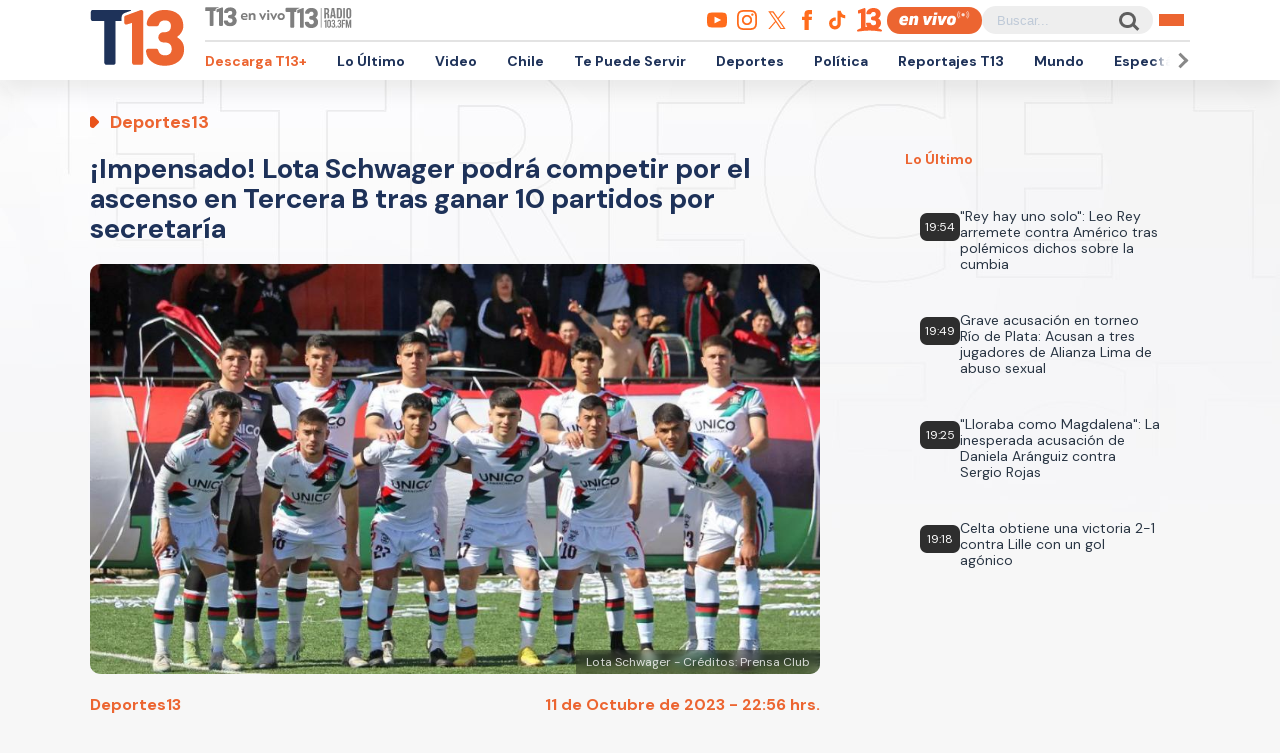

--- FILE ---
content_type: text/html; charset=UTF-8
request_url: https://www.t13.cl/noticia/deportes13/impensado-lota-schwager-podra-competir-por-el-ascenso-en-tercera-b-tras-ganar-10
body_size: 91300
content:
<!DOCTYPE html>
<html lang="es" dir="ltr" prefix="content: http://purl.org/rss/1.0/modules/content/  dc: http://purl.org/dc/terms/  foaf: http://xmlns.com/foaf/0.1/  og: http://ogp.me/ns#  rdfs: http://www.w3.org/2000/01/rdf-schema#  schema: http://schema.org/  sioc: http://rdfs.org/sioc/ns#  sioct: http://rdfs.org/sioc/types#  skos: http://www.w3.org/2004/02/skos/core#  xsd: http://www.w3.org/2001/XMLSchema# ">
  <head>
    <meta charset="utf-8" />
<link rel="canonical" href="https://www.t13.cl/noticia/deportes13/impensado-lota-schwager-podra-competir-por-el-ascenso-en-tercera-b-tras-ganar-10" />
<meta name="description" content="El fútbol chileno nos sorprende día a día y la Tercera B no es la exepción. Es que según dieron a conocer en las últimas horas, Lota Schwager podría disputar la Liguilla del ascenso gracia al Segundo Juzgado Civil de Santiago.  El equipo que inició como invitado en la categoría tendría posibilidad de ascender a la Tercera A gracias a que sus rivales no se han presentado a disputar los compromisos." />
<meta name="Generator" content="Drupal 9 (https://www.drupal.org)" />
<meta name="MobileOptimized" content="width" />
<meta name="HandheldFriendly" content="true" />
<meta name="viewport" content="width=device-width, initial-scale=1.0" />
<link rel="icon" href="https://s.t13.cl/sites/default/files/t13-2025.ico" type="image/vnd.microsoft.icon" />

    <title>¡Impensado! Lota Schwager podrá competir por el ascenso en Tercera B tras ganar 10 partidos por secretaría | T13</title>

    <meta name="keywords" content="fútbol chilenoDeportes13">
    <meta name="tags" content="fútbol chilenoDeportes13">
    <meta name="author" content="T13">
    <meta name="channel_name" content="article">
    <meta name="page_description" content="Lota Schwager podría participar de la Liguilla de ascenso de Tercera B y subir de categoría con 10 victorias obtenidas por secretaría.">
    <meta name="page_title" content="¡Impensado! Lota Schwager podrá competir por el ascenso en Tercera B tras ganar 10 partidos por secretaría">
    <meta name="twitter:card" content="summary_large_image">
    <meta name="twitter:site" content="@T13">
    <meta name="twitter:creator" content="@T13">
    <meta name="twitter:title" content="¡Impensado! Lota Schwager podrá competir por el ascenso en Tercera B tras ganar 10 partidos por secretaría">
    <meta name="twitter:image" content="https://s.t13.cl/sites/default/files/styles/manualcrop_850x475/public/t13/field-imagen/2023-10/lotita.png.jpeg?itok=-VdcTPWE">
    <meta name="twitter:description" content="Lota Schwager podría participar de la Liguilla de ascenso de Tercera B y subir de categoría con 10 victorias obtenidas por secretaría.">
    <meta name="twitter:url" content="https://www.t13.cl/noticia/deportes13/impensado-lota-schwager-podra-competir-por-el-ascenso-en-tercera-b-tras-ganar-10">
    <meta property="og:title" content="¡Impensado! Lota Schwager podrá competir por el ascenso en Tercera B tras ganar 10 partidos por secretaría">
    <meta property="og:type" content="article">
    <meta property="og:description" content="Lota Schwager podría participar de la Liguilla de ascenso de Tercera B y subir de categoría con 10 victorias obtenidas por secretaría.">
    <meta property="og:image" content="https://s.t13.cl/sites/default/files/styles/manualcrop_850x475/public/t13/field-imagen/2023-10/lotita.png.jpeg?itok=-VdcTPWE">
    <meta property="og:url" content="https://www.t13.cl/noticia/deportes13/impensado-lota-schwager-podra-competir-por-el-ascenso-en-tercera-b-tras-ganar-10">
    <meta property="og:site_name" content="https://www.facebook.com/teletrece">
    <meta property="og:locale" content="es_LA">
    <meta property="fb:page_id" content="203381729743399">
    <meta property="fb:app_id" content="806136536516125" />
    <meta property="article:author" content="https://www.facebook.com/teletrece">
    <meta property="article:publisher" content="https://www.facebook.com/teletrece">

              <meta name="page_publish_time" content="2023-10-11T22:56:36">
      <meta name="page_publish_timestamp" content="1697075796">
      <meta name="cXenseParse:pageclass" content="article">
      <meta name="cXenseParse:recs:articleid" content="677419">
      <meta name="cXenseParse:recs:publishtime" content="2023-10-11T22:56:36">
      <meta name="cXenseParse:recs:contentType" content="nota">
      <meta name="cXenseParse:contentType" content="nota">
                      <meta name="cXenseParse:recs:seccion" content="fútbol chilenoDeportes13">
        <meta name="cXenseParse:seccion" content="fútbol chilenoDeportes13">
                              
    <link rel="preconnect" href="https://sp1cluster.cxense.com">
    <link rel="preconnect" href="https://scomcluster.cxense.com">
    <link rel="preconnect" href="https://api.cxense.com">
    <link rel="preconnect" href="https://tpc.googlesyndication.com">
    <link rel="preconnect" href="https://www.google.com">
    <link rel="preconnect" href="https://googleads.g.doubleclick.net">
    <link rel="dns-prefetch" href="//fonts.googleapis.com">
    <link rel="preconnect" href="https://fonts.gstatic.com" crossorigin="">


    <script src="https://imasdk.googleapis.com/js/sdkloader/gpt_proxy.js"></script>


    <script>var cX=cX||{};cX.callQueue=cX.callQueue||[],cX.callQueue.push(["setSiteId","1132882043386718453"]),cX.callQueue.push(["cint","200"]),cX.callQueue.push(["sendPageViewEvent"]);var googletag=googletag||{};googletag.cmd=googletag.cmd||[],cX.callQueue.push(["invoke",function(){googletag.cmd.push((function(){googletag.pubads().setTargeting("CxSegments",cX.getUserSegmentIds({persistedQueryId:"92297dd7e90be54ad8e9da2466245e45ca8464e8"})),googletag.pubads().collapseEmptyDivs(),googletag.enableServices()}))}]), cX.callQueue.push(["invoke",()=>googletag.pubads().addEventListener("slotRenderEnded",event=>"dfp-x94"===event.slot.getSlotElementId()&&!event.isEmpty&&initializePrestitialMobile())]);const closePrestitial=()=>{try{configNotification._initFCM()}catch(e){}};</script>
    <script>const closeSticky = () => document.querySelector("#footer-sticky").style.display = 'none';</script>
    <script>const initializeSticky = () => document.querySelector("#footer-sticky").style.display = 'block';</script>
    <script>cX.callQueue.push(["invoke", () => googletag.pubads().addEventListener("slotRenderEnded", event => "footer-sticky-content" === event.slot.getSlotElementId() && !event.isEmpty && initializeSticky())])</script>
    <script>const initializePrestitialMobile=()=>{document.getElementById("t13-prestitial-mobile").classList.add("prestitial__wrapper--active"),document.getElementById("t13-prestitial-mobile").style.height =window.innerHeight+'px',document.getElementById("t13-prestitial-mobile-close-btn").addEventListener("click",()=>closePrestitialMobile())};</script>
    <script>const closePrestitialMobile=()=>{const prestitialMobileElement=document.getElementById("t13-prestitial-mobile");prestitialMobileElement.classList.remove("prestitial__wrapper--active"),document.getElementById("t13-prestitial-mobile").removeAttribute("style"),setTimeout(()=>prestitialMobileElement.remove(),2e3)};</script>

    <script type="text/javascript" src="https://www-storage.13.cl/t13/_libs/lazysizes/lazysizes.min.js" defer=""></script>
    <link rel="stylesheet" href="https://www-storage.13.cl/default/recursos/swiper/swiper-bundle.min.css">
    <script src="https://www-storage.13.cl/default/recursos/swiper/swiper-bundle.min.js"></script>
    <style>
      .prestitial__wrapper {
        position: relative;
        display: flex;
        align-items: center;
        justify-items: center;
        width: 100%;
        height: 0;
        text-align: center;
        overflow: hidden;
        transition: height 1.5s cubic-bezier(0, .31, .26, 1.13);
        max-height: 100vh;
        max-height: stretch;
        flex-direction: column;
        z-index: 100;
        background-color: #fff
      }

      .prestitial__wrapper>#dfp-x94 {
        position: initial !important;
        z-index: initial !important;
        width: initial !important;
        height: initial !important;
        top: initial !important;
        left: initial !important;
        margin: auto
      }

      .prestitial__wrapper.prestitial__wrapper--active {
        height: 100vh
      }

      .prestitial__close_button {
        position: sticky;
        color: #fff;
        font-family: Arial;
        background: #fb6900;
        border-radius: 50px;
        left: initial;
        display: flex;
        bottom: 10px;
        cursor: pointer;
        transition: all .5s;
        font-weight: 700;
        text-transform: uppercase;
        align-items: center;
        justify-content: center;
        padding: 9px 15px !important;
        line-height: 12px;
        margin: auto auto 0 auto;
        font-size: 14px;
        min-height: 15px;
        border: none
      }

      .prestitial__close_button::before {
        width: 14px;
        height: 14px;
        background: url([data-uri]) center center no-repeat;
        display: block;
        content: "";
        margin: auto 7px auto 0;
        background-size: cover
      }

      .prestitial__close_button::after {
        content: "Saltar Aviso"
      }

      .prestitial__close_button:hover {
        filter: brightness(1.1)
      }
    </style>
    <style>
      #footer-sticky {background: #333;position: fixed;bottom: 0;left: 0;width: 100%;text-align: center;padding: 5px 0;z-index: 99;display: none}
      #footer-sticky button {position: absolute;right: 10px;top: -25px;background: #333;border: none;color: #fff;font-family: Arial;font-weight: 700;height: 25px;width: 33px;text-align: center;border-radius: 5px 5px 0 0;line-height: 0}
    </style>
    <style>
      #dfp-in-banner {line-height: 0;}
    </style>

          <style type="text/css">
      .article-top-ad {min-height: 130px;background-color: #22222c;display: flex;align-items: center;justify-content: center;}
      .article-top-ad>div:empty {height: 90px;width: 970px;background-color: rgba(255, 255, 255, 0.05);}
      .article-top-ad>#dfp-article-top {margin: 20px auto;}
      .article-aside-top-ad {min-height: 250px;display: flex;align-items: center;justify-content: center;}
      .article-aside-top-ad>div:empty {height: 250px;width: 300px;background-color: rgba(0, 0, 0, 0.05);}
      .article-aside-bottom-ad {display: flex;align-items: center;justify-content: center;min-height: 600px;}
      .article-aside-bottom-ad>div:empty {height: 600px;width: 300px;background-color: rgba(0, 0, 0, 0.05);}
      .article-aside-bottom-ad.article-aside-bottom-ad--fixed {position: sticky;top: 80px;}
      .article-bottom-1-ad,
      .article-bottom-2-ad {min-height: 130px;display: flex;align-items: center;justify-content: center;}
      .article-bottom-1-ad>div:empty,
      .article-bottom-2-ad>div:empty {height: 90px;width: 970px;background-color: rgba(0, 0, 0, 0.05);}
      .article-bottom-1-ad>#dfp-article-bottom-1,
      .article-bottom-2-ad>#dfp-article-bottom-2 {margin: 20px auto;}
      .t13_inread_ads {display: none;}
      @media only screen and (max-width: 1100px) {
        .article-top-ad>div:empty {width: 728px;}
        .article-aside-top-ad {display: none;}
        .article-aside-bottom-ad>div:empty {width: 120px;}
        .article-aside-bottom-ad.article-aside-bottom-ad--fixed {top: 110px;}
        .article-bottom-1-ad>div:empty,
        .article-bottom-2-ad>div:empty {width: 728px;}
        .t13_inread_ads {display: none;}
      }

      @media only screen and (max-width: 767px) {
        .article-top-ad {min-height: 50px;}
        .article-top-ad>div:empty {height: 50px;width: 320px;}
        .article-top-ad>#dfp-article-top {margin: auto;}
        .article-aside-bottom-ad,
        .article-aside-top-ad {display: none;}
        .article-bottom-1-ad,
        .article-bottom-2-ad {min-height: 50px;}
        .article-bottom-1-ad>div:empty,
        .article-bottom-2-ad>div:empty {height: 50px;width: 320px;}
        .article-bottom-1-ad>#dfp-article-bottom-1,
        .article-bottom-2-ad>#dfp-article-bottom-2 {margin: auto;}
        .t13_inread_ads {display: flex;justify-content: center;margin-bottom: 20px;}
      }
      </style>
    
    
    <script type="application/json" data-drupal-selector="drupal-settings-json">{"path":{"baseUrl":"\/","scriptPath":null,"pathPrefix":"","currentPath":"node\/677419","currentPathIsAdmin":false,"isFront":false,"currentLanguage":"es"},"pluralDelimiter":"\u0003","ads13config":{"network_id":"112372207","comscore_c3":"T13","content_id":"t13-node-677419","pageInfo":{"page_type":"node","data":{"nid":"677419","page_content_type":"t13_articulos"}},"content_type":"video"},"ads13key_value":{"sitio":"t13.cl","seccion":"deportes13"},"ads13version":"1","ads13debug":true,"statistics":{"data":{"nid":"677419"},"url":"\/core\/modules\/statistics\/statistics.php"},"user":{"uid":0,"permissionsHash":"331898df0ec1a77ffd01a602f41020f16869d7997a88d38cc9b4e0e497c6a988"}}</script>
<script src="/core/assets/vendor/jquery/jquery.min.js?v=3.6.3"></script>
<script src="/core/misc/drupalSettingsLoader.js?v=9.5.3"></script>
<script src="https://imasdk.googleapis.com/js/sdkloader/gpt_proxy.js"></script>
<script src="/modules/custom/ads13/js/ads13.js?v=2.9" async></script>


    
    <link href="https://fonts.googleapis.com/css2?family=DM+Sans:ital,opsz,wght@0,9..40,100..1000;1,9..40,100..1000&display=swap" rel="stylesheet">
    <link rel="stylesheet" href="https://resources.13.cl/default/css/panels.css"/>
    <link rel="stylesheet" type="text/css" href="/themes/custom/t13_v1/css/estilos.css?a44">

    
    <!-- Google tag T13 GA4 -->
    <script async src="https://www.googletagmanager.com/gtag/js?id=G-BP36SEBPT7"></script>
    <script>
      window.dataLayer = window.dataLayer || [];
      function gtag(){dataLayer.push(arguments);}
      gtag('js', new Date());

      gtag('config', 'G-BP36SEBPT7');
    </script>
    
    <!-- Google tag RED13 GA4 -->
    <script async src="https://www.googletagmanager.com/gtag/js?id=G-2GSF5R83MB"></script>
    <script>
      window.dataLayer = window.dataLayer || [];
      function gtag(){dataLayer.push(arguments);}
      gtag('js', new Date());

      gtag('config', 'G-2GSF5R83MB');
    </script>
    
    <!-- Google tag UA-56296159-1 -->
    <script async src="https://www.googletagmanager.com/gtag/js?id=UA-56296159-1"></script>
    <script>
     window.dataLayer = window.dataLayer || [];
     function gtag(){dataLayer.push(arguments);}
    gtag('js', new Date());

    gtag('config', 'UA-56296159-1');
    </script>

        <!-- Begin Chartbeat Tag -->
    <script type='text/javascript'>
      (function() {
      /** CONFIGURATION START **/
      var _sf_async_config = window._sf_async_config = (window._sf_async_config || {});
      _sf_async_config.uid = 55317;
      _sf_async_config.domain = 't13.cl';
      _sf_async_config.useCanonical = true;
      _sf_async_config.useCanonicalDomain = true;
      _sf_async_config.sections = 'Deportes13';
      _sf_async_config.authors = 'Tele 13';
      /** CONFIGURATION END **/
      function loadChartbeat() {
      var e = document.createElement('script');
      var n = document.getElementsByTagName('script')[0];
      e.type = 'text/javascript';
      e.async = true;
      e.src = '//static.chartbeat.com/js/chartbeat.js';
      n.parentNode.insertBefore(e, n);
      }
      loadChartbeat();
      })();
    </script>
    <!-- End Chartbeat Tag -->
   
  </head>
  <body data-nid="677419" id="t13-site-root">
    
        
  
    
        <div class="ads13" data-name="ITT" data-is-full-name="0" data-width="800" data-height="600" data-device="desktop" data-iterable="0" data-collapse="1"></div>
  

  
    
        <div class="ads13" data-name="footer" data-is-full-name="0" data-width="970, 728,1" data-height="90,1" data-device="desktop" data-iterable="0" data-collapse="0"></div>
  

<div id="ittmobile">
  <div class="ittmobile-content">
      <div class="ittmobile-cerrar">
          <img class="logo" src="https://www-storage.13.cl/default/logos/logos-13.svg" alt="">
          <div class="cerrar" onclick="javascript:ads13PrestitialTrigger(0);">
              <div>Saltar Aviso</div>
              <img class="icono-cerrar" src="https://www.13.cl/internet/plantillasDFP/images/btn_cerrar_2019.png" alt="">
          </div>
      </div>
      <div class="ittmobile-imagen">
        
  
    
        <div class="ads13" data-name="ITT" data-is-full-name="0" data-width="320" data-height="480" data-device="mobile" data-iterable="0" data-collapse="0"></div>
  
      </div>
  </div>
</div>


<header class="header-principal">
    <div class="menu row">
        <a href="https://www.t13.cl" class="logo"><img src="https://www-storage.13.cl/t13/assets/svg/logo-t13-2025.svg" alt="T13"></a>
        <div class="top">
            <div class="envivo">
                <a href="https://www.t13.cl/en-vivo"><img src="https://www-storage.13.cl/t13/_svg/t13-logos-t13envivo-2025.svg" alt="T13 En Vivo"></a>
                <a href="https://tele13radio.cl/"><img src="https://www-storage.13.cl/t13/_svg/t13-logos-t13radio-2025.svg" alt="T13 Radio"></a>
            </div>
            <div class="social">
                <div class="redes">
                    <a href="https://www.youtube.com/user/t13video"><img src="https://www-storage.13.cl/t13/assets/svg/logos-youtube.svg" alt="Youtube"></a>
                    <a href="https://www.instagram.com/teletrece"><img src="https://www-storage.13.cl/t13/assets/svg/logos-instagram.svg" alt="Instagram"></a>
                    <a href="https://x.com/T13"><img src="https://www-storage.13.cl/t13/assets/svg/logos-twitter.svg?v1" alt="X"></a>
                    <a href="https://www.facebook.com/teletrece"><img src="https://www-storage.13.cl/t13/assets/svg/logos-facebook.svg" alt="Facebook"></a>
                    <a href="https://www.tiktok.com/@teletrece"><img src="https://www-storage.13.cl/t13/assets/svg/logos-tiktok.svg" alt="TikTok"></a>
                    <a href="https://www.13.cl/"><img src="https://www-storage.13.cl/t13/assets/svg/logos-13.svg" alt="Canal 13"></a>

                </div>
                <a href="https://www.t13.cl/en-vivo" class="btn-envivo" rel="noopener" alt="T13 En Vivo"></a>
                <div class="buscador">
                    <label for=""></label>
                    <input type="text" name="" id="" placeholder="Buscar...">
                    <button class="btn-buscador"></button>
                </div>
                <button class="btn-menu">
                    <div></div>
                    <div></div>
                    <div></div>
                </button>
            </div>
        </div>
        <div class="bottom">
            <nav class="swiper swiper-container">
                <div class="swiper-pagination">
                    <div class="swiper-btn swiper-btn-prev btn-anterior swiper-button-disabled" role="button"></div>
                    <div class="swiper-btn swiper-btn-next btn-siguiente" role="button"></div>
                </div>
                
              <ul class="swiper-wrapper">
              <li class="swiper-slide">
        <a href="https://www.t13.cl/t13plus" title="T13+">Descarga T13+</a>
              </li>
          <li class="swiper-slide">
        <a href="/lo-ultimo" data-drupal-link-system-path="lo-ultimo">Lo Último</a>
              </li>
          <li class="swiper-slide">
        <a href="https://www.t13.cl/podcast">Video</a>
              </li>
          <li class="swiper-slide">
        <a href="/nacional" data-drupal-link-system-path="node/582124">Chile</a>
              </li>
          <li class="swiper-slide">
        <a href="/te-puede-servir" title="Te Puede Servir: servicios y bonos" data-drupal-link-system-path="node/582174">Te Puede Servir</a>
              </li>
          <li class="swiper-slide">
        <a href="https://www.t13.cl/deportes13">Deportes</a>
              </li>
          <li class="swiper-slide">
        <a href="/politica" data-drupal-link-system-path="node/582173">Política</a>
              </li>
          <li class="swiper-slide">
        <a href="/reportajest13">Reportajes T13</a>
              </li>
          <li class="swiper-slide">
        <a href="/mundo" data-drupal-link-system-path="node/582176">Mundo</a>
              </li>
          <li class="swiper-slide">
        <a href="/espectaculos" data-drupal-link-system-path="node/582183">Espectáculos</a>
              </li>
          <li class="swiper-slide">
        <a href="/emprendedores" data-drupal-link-system-path="node/728557">Emprendedores</a>
              </li>
          <li class="swiper-slide">
        <a href="/negocios" data-drupal-link-system-path="node/728555">Negocios</a>
              </li>
          <li class="swiper-slide">
        <a href="/tendencias" data-drupal-link-system-path="node/582175">Tendencias</a>
              </li>
          <li class="swiper-slide">
        <a href="https://www.t13.cl/brandedcontent">T13 Branded Content</a>
              </li>
        </ul>
  


                <span class="swiper-notification" aria-live="assertive" aria-atomic="true"></span>
                <span class="swiper-notification" aria-live="assertive" aria-atomic="true"></span>
            </nav>
        </div>
    </div>
    <div class="menu-full">
        <div class="btn-cerrar">x</div>
        <div class="top">
            <div class="row">
                <div class="seccion">
                    <div class="secciones">
                        <div class="titulo">Secciones</div>
                        
        <ul>
                <a href="/lo-ultimo" data-drupal-link-system-path="lo-ultimo">Lo Último</a>
                          <a href="/nacional" data-drupal-link-system-path="node/582124">Chile</a>
                          <a href="/deportes13" data-drupal-link-system-path="node/614769">Deportes13</a>
                          <a href="/elecciones-2025" title="Chile elige nuevo presidente y parlamento" data-drupal-link-system-path="node/719412">Elecciones 2025</a>
                          <a href="/emprendedores" data-drupal-link-system-path="node/728557">Emprendedores</a>
                          <a href="/politica" data-drupal-link-system-path="node/582173">Política</a>
                          <a href="/mundo" data-drupal-link-system-path="node/582176">Mundo</a>
                          <a href="/reportajest13">Reportajes T13</a>
                    </ul>
  


                    </div>
                    <div class="programas">
                        <div class="titulo">Programas</div>
                        
        <ul>
                <a href="/programas/t13-am" data-drupal-link-system-path="node/6212">T13 AM</a>
                          <a href="/programas/t13-tarde" data-drupal-link-system-path="node/6224">T13 Tarde</a>
                          <a href="/programas/t13-central" data-drupal-link-system-path="node/6225">T13 Central</a>
                          <a href="/programas/t13-noche" data-drupal-link-system-path="node/6226">T13 Noche</a>
                          <a href="/programas/mesa-central-tv" data-drupal-link-system-path="node/6227">Mesa Central</a>
                          <a href="/en-vivo" data-drupal-link-system-path="en-vivo">Programas T13 En Vivo</a>
                    </ul>
  


                    </div>
                </div>
                <div class="social">
                    <div class="cobertura">
                        <div class="titulo">Coberturas</div>
                        <a href="https://www.t13.cl/lo-ultimo"><img src="https://www-storage.13.cl/t13/resources/lo-ultimo/image/logo-lo-ultimo.png" alt="Lo Último"></a>
                    </div>
                    <div class="redes-sociales">
                        <ul>
                            <a href="https://www.youtube.com/user/t13video"><img src="https://www-storage.13.cl/t13/assets/svg/logos-youtube.svg" alt="Youtube"></a>
                            <a href="https://www.instagram.com/teletrece"><img src="https://www-storage.13.cl/t13/assets/svg/logos-instagram.svg" alt="Instagram"></a>
                            <a href="https://twitter.com/T13"><img src="https://www-storage.13.cl/t13/assets/svg/logos-twitter.svg?v1" alt="X"></a>
                            <a href="https://www.facebook.com/teletrece"><img src="https://www-storage.13.cl/t13/assets/svg/logos-facebook.svg" alt="Facebook"></a>
                            <a href="https://t.me/teletrece"><img src="https://www-storage.13.cl/t13/assets/svg/logos-telegram.svg" alt="Telegram"></a>
                            <a href="https://open.spotify.com/show/5J3AluRv9AXeCjPhI51JE6?si=K0NON9A-TYilrY32DSeKPA"><img src="https://www-storage.13.cl/t13/assets/svg/logos-spotify.svg" alt="Spotify"></a>
                            <a href="https://podcasts.google.com/?feed=aHR0cDovL3d3dy50MTMuY2wvZ29vZ2xlLWFzc2lzdGFuY2UvaW5kZXhfdjI"><img src="https://www-storage.13.cl/t13/assets/svg/logos-googlepodcast.svg" alt="Google Podcast"></a>
                            <a href="https://www.twitch.tv/t13envivo?lang=es"><img src="https://www-storage.13.cl/t13/assets/svg/logos-twitch1.svg" alt="Twitch"></a>
                            <a href="https://www.twitch.tv/t13envivo?lang=es"><img src="https://www-storage.13.cl/t13/assets/svg/logos-tiktok.svg" alt="TikTok"></a>
                        </ul>
                    </div>
                    <div class="buscador">
                        <button class="btn-buscador">
                            <img data-src="https://www-storage.13.cl/t13/assets/svg/search-solid-v1.svg" alt="Buscador" class="" src="https://www-storage.13.cl/t13/assets/svg/search-solid-v1.svg">
                        </button>
                        <label for=""></label>
                        <input type="text" name="" id="" placeholder="Buscar...">
        
                    </div>
                </div>
            </div>
        </div>
        <div class="bottom">
        <div class="row">
            <div class="especiales">
                <div class="titulo">Especiales</div>
                
        <ul>
                <a href="https://www.t13.cl/te-puede-servir" title="Te Puede Servir: servicios y bonos">Te Puede Servir</a>
                          <a href="/emprendedores" data-drupal-link-system-path="node/728557">Emprendedores</a>
                          <a href="/brandedcontent">T13 Branded Content</a>
                    </ul>
  


            </div>
            <div class="temas">
                <div class="titulo">Temas del día</div>
                <!-- esi - view/t13_v1_temasdeldia/default -->    
    
    

    
    
    

    
        
  <ul class="menu__bottom__trendings__list">

          <li class="menu__bottom__trendings__list__item"><a class="menu__bottom__trendings__list__item__link" href="/etiqueta/incendios-forestales">
     <div class="chip chip--gray">
         <span class="chip__text">incendios forestales</span>
     </div>
</a></li>
          <li class="menu__bottom__trendings__list__item"><a class="menu__bottom__trendings__list__item__link" href="/etiqueta/jose-antonio-kast">
     <div class="chip chip--gray">
         <span class="chip__text">josé antonio kast</span>
     </div>
</a></li>
          <li class="menu__bottom__trendings__list__item"><a class="menu__bottom__trendings__list__item__link" href="/etiqueta/eeuu">
     <div class="chip chip--gray">
         <span class="chip__text">EEUU</span>
     </div>
</a></li>
          <li class="menu__bottom__trendings__list__item"><a class="menu__bottom__trendings__list__item__link" href="/etiqueta/venezuela">
     <div class="chip chip--gray">
         <span class="chip__text">Venezuela</span>
     </div>
</a></li>
          <li class="menu__bottom__trendings__list__item"><a class="menu__bottom__trendings__list__item__link" href="/etiqueta/lirquen">
     <div class="chip chip--gray">
         <span class="chip__text">lirquén</span>
     </div>
</a></li>
          <li class="menu__bottom__trendings__list__item"><a class="menu__bottom__trendings__list__item__link" href="/etiqueta/emprendedorest13">
     <div class="chip chip--gray">
         <span class="chip__text">#emprendedorest13</span>
     </div>
</a></li>
          <li class="menu__bottom__trendings__list__item"><a class="menu__bottom__trendings__list__item__link" href="/etiqueta/donald-trump">
     <div class="chip chip--gray">
         <span class="chip__text">donald trump</span>
     </div>
</a></li>
          <li class="menu__bottom__trendings__list__item"><a class="menu__bottom__trendings__list__item__link" href="/etiqueta/mara-sedini">
     <div class="chip chip--gray">
         <span class="chip__text">mara sedini</span>
     </div>
</a></li>
          <li class="menu__bottom__trendings__list__item"><a class="menu__bottom__trendings__list__item__link" href="/etiqueta/bomberos">
     <div class="chip chip--gray">
         <span class="chip__text">bomberos</span>
     </div>
</a></li>
          <li class="menu__bottom__trendings__list__item"><a class="menu__bottom__trendings__list__item__link" href="/etiqueta/betis">
     <div class="chip chip--gray">
         <span class="chip__text">betis</span>
     </div>
</a></li>
    
  </ul>

          
    
    

    
    

    
    




            </div>
        </div>
        </div>
    </div>
</header>



  <div>
    
  
    
            
    
    

    
    
    

    
          
    
    

    
    

    
    




  
  
    
        

<script type="application/ld+json">
{
  "@context": "https://schema.org",
  "@type": "NewsArticle",
  "url": "https://www.t13.cl//noticia/deportes13/impensado-lota-schwager-podra-competir-por-el-ascenso-en-tercera-b-tras-ganar-10",
  "headline": "¡Impensado! Lota Schwager podrá competir por el ascenso en Tercera B tras ganar 10 partidos por secretaría",
  "image": ["https://s.t13.cl/sites/default/files/styles/manualcrop_1600x800/public/t13/field-imagen/2023-10/lotita.png.jpeg?itok=DzyPRjXa"],
  "datePublished": "2023-10-11 22:56:00T2023-10-11 22:56:00",
  "dateModified": "2023-10-11 22:56:00T2023-10-11 22:56:00",
  "description": "Lota Schwager podría participar de la Liguilla de ascenso de Tercera B y subir de categoría con 10 victorias obtenidas por secretaría.",
  "articleSection": "Deportes13",
  "inLanguage": "es-ES",
  "publisher": {
    "@type": "Organization",
    "name": "T13",
    "logo": {
      "@type": "ImageObject",
      "url": "https://www-storage.13.cl/t13/_images/teletrece-amp.png",
      "width": "600",
      "height": "60"
    },
    "sameAs": [
      "https:\/\/www.facebook.com\/teletrece",
      "https:\/\/twitter.com\/T13",
      "https:\/\/www.instagram.com\/teletrece",
      "https:\/\/www.youtube.com\/user\/t13video"
    ],
    "mainEntityOfPage": {
      "@type": "WebPage",
      "@id": "https:\/\/www.t13.cl",
      "name": "T13",
      "alternateName": "T13.cl",
      "description": "Sitio web oficial del departamento de prensa de Canal 13. Noticias, videos, transmisiones en vivo y más en T13.cl",
      "url": "https:\/\/www.t13.cl\/"
    },
    "image": {
        "@type": "ImageObject",
        "url": "https://s.t13.cl/sites/default/files/styles/manualcrop_1600x800/public/t13/field-imagen/2023-10/lotita.png.jpeg?itok=DzyPRjXa",
        "caption": "Lota Schwager - Créditos: Prensa Club",
        "description": "Lota Schwager - Créditos: Prensa Club",
        "width": 1600,
        "height": 800
    }
  }
}
</script>

    <main class="articulo-detalle">
        <div class="banner-top">
           <div id="dfp-article-top">
            
  
    
        <div class="ads13" data-name="leaderboard" data-is-full-name="0" data-width="728, 970" data-height="50, 100, 250, 90" data-device="desktop" data-iterable="1" data-collapse="0"></div>
  
            
  
    
        <div class="ads13" data-name="leaderboard" data-is-full-name="0" data-width="320,320" data-height="50,100" data-device="mobile" data-iterable="1" data-collapse="0"></div>
  
          </div>
        </div>
       
        <div class="">
                            
  
    
        <div class="ads13" data-name="in_image_video" data-is-full-name="0" data-width="2" data-height="2" data-device="desktop,mobile" data-iterable="0" data-collapse="0"></div>
  
                        
            <div class="row articulo-detalle-content">
                <article>
                    <div class="epigrafe">Deportes13</div>
                    <h1 itemprop="headline">¡Impensado! Lota Schwager podrá competir por el ascenso en Tercera B tras ganar 10 partidos por secretaría</h1>
                        
    
    

    
    
    

    
        <div class="views-field views-field-field-logo-contextual"><div class="field-content"></div></div>
          
    
    

    
    

    
    




                    <div class="media">
                                               <img alt="" class=" ls-is-cached lazyload" src="https://s.t13.cl/sites/default/files/styles/manualcrop_1600x800/public/t13/field-imagen/2023-10/lotita.png.jpeg?itok=DzyPRjXa">
                        <span>Lota Schwager - Créditos: Prensa Club</span>
                                            </div>
                    <div class="meta">
                        <div itemtype="http://schema.org/Person" class="autor"> 
                                                                                   <a href="/perfiles/deportes13" hreflang="es">Deportes13</a>
                                                                              </div>
                        <time itemprop="datePublished" datetime="2023-10-11 22:56:00" class="fecha">11 de Octubre de 2023 - 22:56 hrs.</time>
                        <div class="cuerpo-share-mini">
                            <ul>
                                <li>
                                    <a target="_blank" class="share-hub__item share-hub__item facebook"
                                        href="https://www.facebook.com/sharer/sharer.php?u=https://www.t13.cl/noticia/deportes13/impensado-lota-schwager-podra-competir-por-el-ascenso-en-tercera-b-tras-ganar-10">
                                        <img data-src="https://www-storage.13.cl/t13/_svg/t13-logos-facebook.svg"
                                            alt="facebook" class="lazyload">
                                    </a>
                                </li>
                                <li>
                                    <a target="_blank" class="share-hub__item share-hub__item twitter"
                                        href="https://twitter.com/intent/tweet?text=¡Impensado! Lota Schwager podrá competir por el ascenso en Tercera B tras ganar 10 partidos por secretaría&amp;url=https://www.t13.cl/noticia/deportes13/impensado-lota-schwager-podra-competir-por-el-ascenso-en-tercera-b-tras-ganar-10&amp;via=T13">
                                        <img data-src="https://www-storage.13.cl/t13/assets/svg/logos-twitter.svg?v1"
                                            alt="twitter" class="lazyload">
                                    </a>
                                </li>
                                <li>
                                    <a target="_blank" class="share-hub__item share-hub__item whatsapp"
                                        href="https://api.whatsapp.com/send?text=¡Impensado! Lota Schwager podrá competir por el ascenso en Tercera B tras ganar 10 partidos por secretaría - https://www.t13.cl/noticia/deportes13/impensado-lota-schwager-podra-competir-por-el-ascenso-en-tercera-b-tras-ganar-10">
                                        <img data-src="https://www-storage.13.cl/t13/_svg/t13-logos-whatsapp.svg"
                                            alt="whatsapp" class="lazyload">
                                    </a>
                                </li>
                            </ul>
                        </div>
                    </div>
                    <div class="cuerpo article-component__main">
                        <div class="cuerpo-share">
                            Compartir
                            <a target="_blank" class="share-hub__item share-hub__item facebook"
                                href="https://www.facebook.com/sharer/sharer.php?u=https://www.t13.cl/noticia/deportes13/impensado-lota-schwager-podra-competir-por-el-ascenso-en-tercera-b-tras-ganar-10">
                                <img data-src="https://www-storage.13.cl/t13/_svg/t13-logos-facebook.svg" alt="facebook"
                                    class="lazyload">
                            </a>
                            <a target="_blank" class="share-hub__item share-hub__item twitter"
                                href="https://twitter.com/intent/tweet?text=¡Impensado! Lota Schwager podrá competir por el ascenso en Tercera B tras ganar 10 partidos por secretaría&amp;url=https://www.t13.cl/noticia/deportes13/impensado-lota-schwager-podra-competir-por-el-ascenso-en-tercera-b-tras-ganar-10&amp;via=T13">
                                <img data-src="https://www-storage.13.cl/t13/assets/svg/logos-twitter.svg?v1" alt="twitter"
                                    class="lazyload">
                            </a>
                            <a target="_blank" class="share-hub__item share-hub__item whatsapp"
                                href="https://api.whatsapp.com/send?text=¡Impensado! Lota Schwager podrá competir por el ascenso en Tercera B tras ganar 10 partidos por secretaría - https://www.t13.cl/noticia/deportes13/impensado-lota-schwager-podra-competir-por-el-ascenso-en-tercera-b-tras-ganar-10">
                                <img data-src="https://www-storage.13.cl/t13/_svg/t13-logos-whatsapp.svg" alt="whatsapp"
                                    class="lazyload">
                            </a>
                        </div>
                        <div class="cuerpo-content">
                                                          <div itemprop="abstract" class="bajada">Lota Schwager podría participar de la Liguilla de ascenso de Tercera B y subir de categoría con 10 victorias obtenidas por secretaría.</div>
                              
                                  <!--señal Deportes13 vivo-->
                                                                                                            <div id="t13-envivo" class="mini-enbody" itemprop="associatedMedia">
                                        <div class="t13-envivo-header">
                                            <div class="titulo">Señal FutGo</div>
                                        </div>
                                        <div class="t13-envivo-player article-live-mdstrm" id="rudo_live">
                                            <div class='player_rudo13_live' data-tag-mobile='[base64]' data-tag-desktop='[base64]' data-live-id='futgo' data-comscore-c3='13CL' data-autostart='1' data-volume='0' data-lazy='false' data-id='player_live' data-clases='' data-width='640' data-height='360' data-allow='autoplay; fullscreen; encrypted-media' data-frameborder='0' data-allowfullscreen='0' data-allowscriptaccess='always' data-scrolling='no'></div>
                                        </div>
                                      </div>
                                    
                                  
                                
                                                           



                                  
    
    

    
    
    

    
        <a href="https://www.t13.cl/deportes13" id="lo-ultimo-banner-nota" class="article-component__extras--banner lo-ultimo">
<img src="https://s.t13.cl/sites/default/files/t13/categorias/field-banner-articulos/2025-07/banner-especial-D13.jpg" class="solo-desktop" width="670" height="80" alt="Conoce más" title="Conoce más">
<img src="https://s.t13.cl/sites/default/files/t13/categorias/field-banner-articulos/2025-07/banner-especial-D13-mob.jpg" class="solo-mobile" width="340" height="96" alt="Conoce más" title="Conoce más">
</a>
          
    
    

    
    

    
    




                            
                                                                                    <!-- Deportes13 GA4 -->
<script async src="https://www.googletagmanager.com/gtag/js?id=G-W741ZNPLQ1"></script>
<script>
        window.dataLayer = window.dataLayer || [];
        function gtag(){dataLayer.push(arguments);}
        gtag('js', new Date());

        gtag('config', 'G-W741ZNPLQ1');
</script>

                            <p>El fútbol chileno nos sorprende día a día y la <strong>Tercera B </strong>no es la exepción. Es que según dieron a conocer en las últimas horas,<strong> Lota Schwager</strong> podría disputar la Liguilla del ascenso gracia al <strong>Segundo Juzgado Civil de Santiago</strong>. </p><div><div class="ads13" data-name="ads13_vimofy" data-is-full-name="0" data-width="1" data-height="1" data-device="desktop,mobile" data-iterable="0" data-collapse="1"></div></div>

<p>El equipo que inició como invitado en la categoría tendría posibilidad de ascender a la Tercera A gracias a que sus rivales no se han presentado a disputar los compromisos.</p>

<p>Cabe recordar que el cuadro "minero" se incorporó al torneo cuando la fase regular ya había terminado y muchos de los equipos no contaban con planteles para presentarse en esta reprogramación dispuesta por ANFA por lo que se dieron por ganadores en 10 partidos seguidos con un marcador 1-0.</p><div><div class="ads13" data-name="mediumrectangle_parrafo" data-is-full-name="0" data-width="200, 250, 300" data-height="50, 100, 200, 250" data-device="desktop,mobile" data-iterable="1" data-collapse="0"></div></div>

<p><figure class="figure-img"><img alt="Lota Schwager ganó diez partidos por secretaría - Créditos: Prensa Club" data-entity-type="file" data-entity-uuid="d26f9a78-0084-4a41-96c6-6bd780613021" data-lazy="https://s.t13.cl/sites/default/files/styles/large_body/public/inline-images/2023-10/lota2.png.jpeg?itok=zsIkWI4c" /><figcaption>Lota Schwager ganó diez partidos por secretaría - Créditos: Prensa Club</figcaption></figure></p>

<p><em>Súmate a nuestra gran comunidad de <strong><a href="https://www.deportes13.cl/">Deportes 13</a></strong> en el canal de <strong><a href="https://whatsapp.com/channel/0029Va17v2u6WaKtxCznKe2m">Whatsapp</a></strong> y entérate de todas las informaciones deportivas al instante.</em></p>

<p>Aunque muchos pensaron que los triunfos no serían validados, el Segundo Juzgado Civil de Santiago confirmó este martes: "<strong>Los puntos obtenidos como ‘invitado’ en el campeonato de Tercera División B y que han debido registrarse en una ‘tabla paralela’, deben incorporarse a la ‘tabla oficial’ de posiciones del campeonato, para ser efectiva y oficialmente considerados</strong>".</p><div><div class="ads13" data-name="mediumrectangle_parrafo" data-is-full-name="0" data-width="200, 250, 300" data-height="50, 100, 200, 250" data-device="desktop,mobile" data-iterable="1" data-collapse="0"></div></div>

<p>Así Lota Schwager podrá exigir su puesto en la liguilla para luchar por el ascenso junto a <strong>Naval, Provincial Talagante, Gol y Gol, Constitución Unido, Imperial Unido, Municipal Ovalle, Simón Bolívar y Tricolor de Paine</strong>.</p>



  <div id="t13-envivo" itemprop="associatedMedia">
    <div class="t13-envivo-header">
          <div class="titulo">Kalvin Phillips: 'Con Bielsa podías estar dos horas entrenando lo mismo, quería que fueras perfecto'</div>
      </div>
    <div class="t13-envivo-player article-live-mdstrm" id="rudo_76534">
      <iframe data-lazy="https://embed.dugout.com/v2/?p=eyJrZXkiOiJIT0ZHSkZmTSIsInAiOiJkZXBvcnRlczEzLWNsIiwicGwiOiIifQ==" referrerpolicy="no-referrer-when-downgrade" width="100%" height="360" frameborder="0" allowfullscreen="" scrolling="no"></iframe>
    </div>
  </div>


                           





                            <div id="article-inread-desktop">
                                
  
    
        <div class="ads13" data-name="INREAD/inread" data-is-full-name="1" data-width="1, 250, 300, 600" data-height="1, 250, 300, 400" data-device="desktop" data-iterable="0" data-collapse="0"></div>
  
                                
  
    
        <div class="ads13" data-name="m.INREAD/inread" data-is-full-name="1" data-width="1, 125, 250, 300, 336" data-height="1, 100, 125, 250, 280, 300" data-device="mobile" data-iterable="0" data-collapse="0"></div>
  
                            </div>

                            

                           
                            <!--Podcast-->
                         

                                                          
                              <div class="articulo-categorias">
                                  <div>Etiquetas de esta nota</div>
                                  <ul>
                                                                          <li>
                                          <a href="/etiqueta/futbol-chileno" hreflang="es">fútbol chileno</a>
                                      </li>
                                                                                                            </ul>
                              </div>
                                                        
                                                        
                                                        
                                                        
                                                        
                                                                                    

                          <!-- Begin Brevo Form -->
                            <!-- START - We recommend to place the below code in head tag of your website html  -->
                            <style>
                              @font-face {font-display: block;font-family: Roboto;src: url(https://assets.brevo.com/font/Roboto/Latin/normal/normal/7529907e9eaf8ebb5220c5f9850e3811.woff2) format("woff2"), url(https://assets.brevo.com/font/Roboto/Latin/normal/normal/25c678feafdc175a70922a116c9be3e7.woff) format("woff") }
                              @font-face { font-display: fallback; font-family: Roboto;font-weight: 600;src: url(https://assets.brevo.com/font/Roboto/Latin/medium/normal/6e9caeeafb1f3491be3e32744bc30440.woff2) format("woff2"), url(https://assets.brevo.com/font/Roboto/Latin/medium/normal/71501f0d8d5aa95960f6475d5487d4c2.woff) format("woff")}
                              @font-face {font-display: fallback;font-family: Roboto;font-weight: 700;src: url(https://assets.brevo.com/font/Roboto/Latin/bold/normal/3ef7cf158f310cf752d5ad08cd0e7e60.woff2) format("woff2"), url(https://assets.brevo.com/font/Roboto/Latin/bold/normal/ece3a1d82f18b60bcce0211725c476aa.woff) format("woff")}
                              #sib-container input:-ms-input-placeholder {text-align: left;font-family: Helvetica, sans-serif;color: #c0ccda;}
                              #sib-container input::placeholder {text-align: left;font-family: Helvetica, sans-serif;color: #c0ccda;}
                              #sib-container textarea::placeholder {text-align: left; font-family: Helvetica, sans-serif;color: #c0ccda;}
                              #sib-container a {text-decoration: underline;color: #2BB2FC;}
                            </style>
                            <link rel="stylesheet" href="https://sibforms.com/forms/end-form/build/sib-styles.css">
                            <!--  END - We recommend to place the above code in head tag of your website html -->
                            <!-- START - We recommend to place the below code where you want the form in your website html  -->
                            <div class="sib-form" style="text-align: center;
                                    background-color: #EFF2F7;                                 ">
                              <div id="sib-form-container" class="sib-form-container">
                                <div id="error-message" class="sib-form-message-panel" style="font-size:16px; text-align:left; font-family:Helvetica, sans-serif; color:#661d1d; background-color:#ffeded; border-radius:3px; border-color:#ff4949;max-width:540px;">
                                  <div class="sib-form-message-panel__text sib-form-message-panel__text--center">
                                    <svg viewBox="0 0 512 512" class="sib-icon sib-notification__icon">
                                      <path d="M256 40c118.621 0 216 96.075 216 216 0 119.291-96.61 216-216 216-119.244 0-216-96.562-216-216 0-119.203 96.602-216 216-216m0-32C119.043 8 8 119.083 8 256c0 136.997 111.043 248 248 248s248-111.003 248-248C504 119.083 392.957 8 256 8zm-11.49 120h22.979c6.823 0 12.274 5.682 11.99 12.5l-7 168c-.268 6.428-5.556 11.5-11.99 11.5h-8.979c-6.433 0-11.722-5.073-11.99-11.5l-7-168c-.283-6.818 5.167-12.5 11.99-12.5zM256 340c-15.464 0-28 12.536-28 28s12.536 28 28 28 28-12.536 28-28-12.536-28-28-28z" />
                                    </svg>
                                    <span class="sib-form-message-panel__inner-text"> No hemos podido validar su suscripción.</span>
                                  </div>
                                </div>
                                <div></div>
                                <div id="success-message" class="sib-form-message-panel" style="font-size:16px; text-align:left; font-family:Helvetica, sans-serif; color:#085229; background-color:#e7faf0; border-radius:3px; border-color:#13ce66;max-width:540px;">
                                  <div class="sib-form-message-panel__text sib-form-message-panel__text--center">
                                    <svg viewBox="0 0 512 512" class="sib-icon sib-notification__icon">
                                      <path d="M256 8C119.033 8 8 119.033 8 256s111.033 248 248 248 248-111.033 248-248S392.967 8 256 8zm0 464c-118.664 0-216-96.055-216-216 0-118.663 96.055-216 216-216 118.664 0 216 96.055 216 216 0 118.663-96.055 216-216 216zm141.63-274.961L217.15 376.071c-4.705 4.667-12.303 4.637-16.97-.068l-85.878-86.572c-4.667-4.705-4.637-12.303.068-16.97l8.52-8.451c4.705-4.667 12.303-4.637 16.97.068l68.976 69.533 163.441-162.13c4.705-4.667 12.303-4.637 16.97.068l8.451 8.52c4.668 4.705 4.637 12.303-.068 16.97z" />
                                    </svg>
                                    <span class="sib-form-message-panel__inner-text">Se ha realizado su suscripción. </span>
                                  </div>
                                </div>
                                <div></div>
                                <div id="sib-container" class="sib-container--large sib-container--vertical" style="text-align:center; background-color:rgba(255,255,255,1); max-width:540px; border-radius:3px; border-width:1px; border-color:#C0CCD9; border-style:solid; direction:ltr">
                                  <form id="sib-form" method="POST" action="https://afb7ba69.sibforms.com/serve/[base64]" data-type="subscription">
                                    <div style="padding: 8px 0;">
                                      <div class="sib-form-block" style="font-size:32px; text-align:left; font-weight:700; font-family:Helvetica, sans-serif; color:#fa6428; background-color:transparent; text-align:left">
                                        <p>Newsletter T13</p>
                                      </div>
                                    </div>
                                    <div style="padding: 8px 0;">
                                      <div class="sib-form-block" style="font-size:16px; text-align:left; font-family:Helvetica, sans-serif; color:#000000; background-color:transparent; text-align:left">
                                        <div class="sib-text-form-block">
                                          <p>Inscríbete en nuestra lista de correo para recibir gratis las noticias más importantes del día, con la confianza de Teletrece.</p>
                                        </div>
                                      </div>
                                    </div>
                                    <div style="padding: 8px 0;">
                                      <div class="sib-input sib-form-block">
                                        <div class="form__entry entry_block">
                                          <div class="form__label-row ">
                                            <label class="entry__label" style="font-weight: 700; text-align:left; font-size:16px; text-align:left; font-weight:700; font-family:Helvetica, sans-serif; color:#000000;" for="EMAIL" data-required="*">Introduce tu dirección de e-mail para suscribirte</label>
                                            <div class="entry__field">
                                              <input class="input " type="text" id="EMAIL" name="EMAIL" autocomplete="off" placeholder="EMAIL" data-required="true" required />
                                            </div>
                                          </div>
                                          <label class="entry__error entry__error--primary" style="font-size:16px; text-align:left; font-family:Helvetica, sans-serif; color:#661d1d; background-color:#ffeded; border-radius:3px; border-color:#ff4949;">
                                          </label>
                                        </div>
                                      </div>
                                    </div>
                                    <div style="padding: 8px 0;">
                                      <div class="sib-form-block" style="text-align: left">
                                        <button class="sib-form-block__button sib-form-block__button-with-loader" style="font-size:16px; text-align:left; font-weight:700; font-family:Helvetica, sans-serif; color:#FFFFFF; background-color:#fa6428; border-radius:3px; border-width:0px;" form="sib-form" type="submit">
                                          <svg class="icon clickable__icon progress-indicator__icon sib-hide-loader-icon" viewBox="0 0 512 512" style="">
                                            <path d="M460.116 373.846l-20.823-12.022c-5.541-3.199-7.54-10.159-4.663-15.874 30.137-59.886 28.343-131.652-5.386-189.946-33.641-58.394-94.896-95.833-161.827-99.676C261.028 55.961 256 50.751 256 44.352V20.309c0-6.904 5.808-12.337 12.703-11.982 83.556 4.306 160.163 50.864 202.11 123.677 42.063 72.696 44.079 162.316 6.031 236.832-3.14 6.148-10.75 8.461-16.728 5.01z" />
                                          </svg>
                                          SUSCRIBIRSE
                                        </button>
                                      </div>
                                    </div>
                                    <input type="text" name="email_address_check" value="" class="input--hidden">
                                    <input type="hidden" name="locale" value="es">
                                  </form>
                                </div>
                              </div>
                            </div>
                            <!-- END - We recommend to place the above code where you want the form in your website html  -->
                            <!-- START - We recommend to place the below code in footer or bottom of your website html  -->
                            <script>
                              window.REQUIRED_CODE_ERROR_MESSAGE = 'Elija un código de país';
                              window.LOCALE = 'es';
                              window.EMAIL_INVALID_MESSAGE = window.SMS_INVALID_MESSAGE = "La información que ha proporcionado no es válida. Compruebe el formato del campo e inténtelo de nuevo.";
                              window.REQUIRED_ERROR_MESSAGE = "Este campo no puede quedarse vacío. ";
                              window.GENERIC_INVALID_MESSAGE = "La información que ha proporcionado no es válida. Compruebe el formato del campo e inténtelo de nuevo.";
                              window.translation = {
                                common: {
                                  selectedList: '{quantity} lista seleccionada',
                                  selectedLists: '{quantity} listas seleccionadas',
                                  selectedOption: '{quantity} seleccionado',
                                  selectedOptions: '{quantity} seleccionados',
                                }
                              };
                              var AUTOHIDE = Boolean(0);
                            </script>
                            <script defer src="https://sibforms.com/forms/end-form/build/main.js"></script>
                            <!-- END - We recommend to place the above code in footer or bottom of your website html  -->
                         <!-- End Brevo Form -->

                           
                        </div>
                    </div>
                </article>
                  <aside>
                      <!--publicidad top-->
                      <div id="article-aside-top-ad" class="pub-top">
                          <div id="dfp-article-aside-top">
                              
  
    
        <div class="ads13" data-name="mediumrectangle" data-is-full-name="0" data-width="200, 250, 300" data-height="50, 100, 200, 250" data-device="desktop,mobile" data-iterable="1" data-collapse="0"></div>
  
                          </div>
                      </div>
                      <!--Lo Ultimo-->
                      <div class="ultimas-noticias" data-nosnippet>
                          <div class="titulo">Lo Último</div>
                          <ul>
                            <!-- esi - view/t13_v1_articulo_loultimo/block_1 -->    
    
    

    
    
    

    
        <li class="last-articles-component__item">
<a href="/noticia/espectaculos/rey-hay-uno-solo-leo-rey-arremete-contra-americo-tras-polemicos-dichos-22-1-2026">
<div class="last-articles-component__article">
<time>19:54</time>
<span>&quot;Rey hay uno solo&quot;: Leo Rey arremete contra Américo tras polémicos dichos sobre la cumbia</span>
</div>
</a>
</li>  <li class="last-articles-component__item">
<a href="/noticia/deportes13/grave-acusacion-torneo-rio-plata-acusan-tres-jugadores-alianza-lima-abuso-sexua-22-1-2026">
<div class="last-articles-component__article">
<time>19:49</time>
<span>Grave acusación en torneo Río de Plata: Acusan a tres jugadores de Alianza Lima de abuso sexual</span>
</div>
</a>
</li>  <li class="last-articles-component__item">
<a href="/noticia/espectaculos/lloraba-como-daniela-aranguiz-arremete-acusa-sergio-rojas-22-01-2026">
<div class="last-articles-component__article">
<time>19:25</time>
<span>&quot;Lloraba como Magdalena&quot;: La inesperada acusación de Daniela Aránguiz contra Sergio Rojas</span>
</div>
</a>
</li>  <li class="last-articles-component__item">
<a href="/noticia/deportes13/celta-obtiene-una-victoria-2-1-contra-lille-con-un-gol-agonico-22-01-2026">
<div class="last-articles-component__article">
<time>19:18</time>
<span>Celta obtiene una victoria 2-1 contra Lille con un gol agónico</span>
</div>
</a>
</li>
          
    
    

    
    

    
    




                          </ul>
                      </div>
                      <!--publicidad bottom-->
                      <div id="article-aside-bottom-ad" class="pub-bottom article-aside-bottom-ad--fixed">
                          <div id="dfp-article-aside-bottom">
                              
  
    
        <div class="ads13" data-name="halfpage" data-is-full-name="0" data-width="120, 125, 160, 250, 300" data-height="100, 125, 250, 300, 600" data-device="desktop" data-iterable="1" data-collapse="0"></div>
  
                          </div>
                      </div>
                  </aside>
            </div>
            

        </div>

        <div id="article-bottom-1-ad" class="banner">
           <div id="dfp-article-bottom-1">
            
  
    
        <div class="ads13" data-name="leaderboard" data-is-full-name="0" data-width="728, 970" data-height="50, 100, 250, 90" data-device="desktop" data-iterable="1" data-collapse="0"></div>
  
            
  
    
        <div class="ads13" data-name="leaderboard" data-is-full-name="0" data-width="320,320" data-height="50,100" data-device="mobile" data-iterable="1" data-collapse="0"></div>
  
          </div>
        </div>

        <section data-nosnippet>
            <div class="comp-desktop-grilla-4 comp-mobile-grilla-2 row comp-desktop-grilla-4 comp-mobile-grilla-2 row">
    
    
    

            <div class="header">
         <h2 class="comptitulo">Lo más reciente</h2>
 </div>
    
    
    

        <div class="content">
    
        <a class="card" href="/noticia/espectaculos/rey-hay-uno-solo-leo-rey-arremete-contra-americo-tras-polemicos-dichos-22-1-2026">
    <figure class="imagen">
        <img data-lazy="https://s.t13.cl/sites/default/files/styles/manualcrop_290x163/public/t13/field-imagen/2026-01/ley%20rey%20am%C3%A9rico.png?itok=Xdz0XQzD" alt="&quot;Rey hay uno solo&quot;: Leo Rey arremete contra Américo tras polémicos dichos sobre la cumbia" title="&quot;Rey hay uno solo&quot;: Leo Rey arremete contra Américo tras polémicos dichos sobre la cumbia">
    </figure>
    <div class="data">
        <div class="epigrafe">Espectáculos</div>
        <div class="titulo">&quot;Rey hay uno solo&quot;: Leo Rey arremete contra Américo tras polémicos dichos sobre la cumbia</div>
    </div>
</a>  <a class="card" href="/noticia/deportes13/grave-acusacion-torneo-rio-plata-acusan-tres-jugadores-alianza-lima-abuso-sexua-22-1-2026">
    <figure class="imagen">
        <img data-lazy="https://s.t13.cl/sites/default/files/styles/manualcrop_290x163/public/t13/field-imagen/2026-01/Dise%C3%B1o%20sin%20t%C3%ADtulo%20-%202026-01-22T194441.310.jpg?itok=NpiZbero" alt="Grave acusación en torneo Río de Plata: Acusan a tres jugadores de Alianza Lima de abuso sexual" title="Grave acusación en torneo Río de Plata: Acusan a tres jugadores de Alianza Lima de abuso sexual">
    </figure>
    <div class="data">
        <div class="epigrafe">Deportes13</div>
        <div class="titulo">Grave acusación en torneo Río de Plata: Acusan a tres jugadores de Alianza Lima de abuso sexual</div>
    </div>
</a>  <a class="card" href="/noticia/espectaculos/lloraba-como-daniela-aranguiz-arremete-acusa-sergio-rojas-22-01-2026">
    <figure class="imagen">
        <img data-lazy="https://s.t13.cl/sites/default/files/styles/manualcrop_290x163/public/t13/field-imagen/2026-01/Daniela%20Ar%C3%A1nguiz%20Sergio%20Rojas.png?itok=VSbwwlJC" alt="&quot;Lloraba como Magdalena&quot;: La inesperada acusación de Daniela Aránguiz contra Sergio Rojas" title="&quot;Lloraba como Magdalena&quot;: La inesperada acusación de Daniela Aránguiz contra Sergio Rojas">
    </figure>
    <div class="data">
        <div class="epigrafe">Espectáculos</div>
        <div class="titulo">&quot;Lloraba como Magdalena&quot;: La inesperada acusación de Daniela Aránguiz contra Sergio Rojas</div>
    </div>
</a>  <a class="card" href="/noticia/deportes13/celta-obtiene-una-victoria-2-1-contra-lille-con-un-gol-agonico-22-01-2026">
    <figure class="imagen">
        <img data-lazy="https://s.t13.cl/sites/default/files/styles/manualcrop_290x163/public/t13/field-imagen/deportes/786924_9.jpg?itok=-16TO6Lk" alt="Celta obtiene una victoria 2-1 contra Lille con un gol agónico" title="Celta obtiene una victoria 2-1 contra Lille con un gol agónico">
    </figure>
    <div class="data">
        <div class="epigrafe">Deportes13</div>
        <div class="titulo">Celta obtiene una victoria 2-1 contra Lille con un gol agónico</div>
    </div>
</a>
          
        </div>
    
    

    
    

    
    
  </div>




            <div class="comp-desktop-grilla-4 comp-mobile-grilla-2 row comp-desktop-grilla-4 comp-mobile-grilla-2 row">
    
    
    

            <div class="header">
         <h2 class="comptitulo">Más de Deportes13 </h2>
 </div>
    
    
    

        <div class="content">
    
        <a class="card" href="/noticia/deportes13/grave-acusacion-torneo-rio-plata-acusan-tres-jugadores-alianza-lima-abuso-sexua-22-1-2026">
    <figure class="imagen">
        <img data-lazy="https://s.t13.cl/sites/default/files/styles/manualcrop_290x163/public/t13/field-imagen/2026-01/Dise%C3%B1o%20sin%20t%C3%ADtulo%20-%202026-01-22T194441.310.jpg?itok=NpiZbero" alt="Grave acusación en torneo Río de Plata: Acusan a tres jugadores de Alianza Lima de abuso sexual" title="Grave acusación en torneo Río de Plata: Acusan a tres jugadores de Alianza Lima de abuso sexual">
    </figure>
    <div class="data">
        <div class="epigrafe">Deportes13</div>
        <div class="titulo">Grave acusación en torneo Río de Plata: Acusan a tres jugadores de Alianza Lima de abuso sexual</div>
    </div>
</a>  <a class="card" href="/noticia/deportes13/celta-obtiene-una-victoria-2-1-contra-lille-con-un-gol-agonico-22-01-2026">
    <figure class="imagen">
        <img data-lazy="https://s.t13.cl/sites/default/files/styles/manualcrop_290x163/public/t13/field-imagen/deportes/786924_9.jpg?itok=-16TO6Lk" alt="Celta obtiene una victoria 2-1 contra Lille con un gol agónico" title="Celta obtiene una victoria 2-1 contra Lille con un gol agónico">
    </figure>
    <div class="data">
        <div class="epigrafe">Deportes13</div>
        <div class="titulo">Celta obtiene una victoria 2-1 contra Lille con un gol agónico</div>
    </div>
</a>  <a class="card" href="/noticia/deportes13/nice-gana-3-1-a-go-ahead-eagles-con-doblete-de-tiago-gouveia-22-01-2026">
    <figure class="imagen">
        <img data-lazy="https://s.t13.cl/sites/default/files/styles/manualcrop_290x163/public/t13/field-imagen/deportes/786923_9.jpg?itok=cZCDJsnP" alt="Nice gana 3-1 a Go Ahead Eagles con doblete de Tiago Gouveia" title="Nice gana 3-1 a Go Ahead Eagles con doblete de Tiago Gouveia">
    </figure>
    <div class="data">
        <div class="epigrafe">Deportes13</div>
        <div class="titulo">Nice gana 3-1 a Go Ahead Eagles con doblete de Tiago Gouveia</div>
    </div>
</a>  <a class="card" href="/noticia/deportes13/dinamo-zagreb-le-paso-por-encima-4-1-a-fc-steaua-bucarest-con-doblete-de-dion-beljo-22-01-2026">
    <figure class="imagen">
        <img data-lazy="https://s.t13.cl/sites/default/files/styles/manualcrop_290x163/public/t13/field-imagen/deportes/786919_10.jpg?itok=RqW4L2dq" alt="Dinamo Zagreb le pasó por encima 4-1 a FC Steaua Bucarest con doblete de Dion Beljo" title="Dinamo Zagreb le pasó por encima 4-1 a FC Steaua Bucarest con doblete de Dion Beljo">
    </figure>
    <div class="data">
        <div class="epigrafe">Deportes13</div>
        <div class="titulo">Dinamo Zagreb le pasó por encima 4-1 a FC Steaua Bucarest con doblete de Dion Beljo</div>
    </div>
</a>
          
        </div>
    
    

    
    

    
    
  </div>




        </section>

        <div id="article-bottom-2-ad" class="banner">
            <div id="dfp-article-bottom-2">
              
  
    
        <div class="ads13" data-name="leaderboard" data-is-full-name="0" data-width="728, 970" data-height="50, 100, 250, 90" data-device="desktop" data-iterable="1" data-collapse="0"></div>
  
              
  
    
        <div class="ads13" data-name="leaderboard" data-is-full-name="0" data-width="320,320" data-height="50,100" data-device="mobile" data-iterable="1" data-collapse="0"></div>
  
            </div>
        </div>

    </main>
  
  
    
        
            <div><style>
* {box-sizing: border-box;}
section.banner.banner-top [data-name="leaderboard"] {min-height:90px;}
mark {background-color: #ff5b22;color: white;font-style: initial;}
.seccion-custom [class*="comp-"] .sidebar {position: relative;}
.seccion-categoria-default .bienvenida .logo h1 {opacity: initial;}
main.seccion-home [class*="comp-"] {position:relative;}
#footer-sticky{display:none;}
img{max-width:100%;}
.articulo-masnoticias {margin: 50px 0;}
.articulo-masnoticias.comp-desktop-grilla-4 .header {text-align: center;width: 100%;justify-content: center;}
.comp-mobile-grilla-4 .card:first-child {position: relative;}
#prestitial-wrapper:not(.prestitial-wrapper--enabled) {height: 0!important;}

.comp-destacados.portal-destacados .header {display: none;}
.comp-destacados #mediumrectangule-1 {max-height: 250px;overflow: hidden;}

@media (min-width: 760px){
.comp-desktop-grilla-8 .sidebar {min-width: 300px;}
.comp-desktop-grilla-8 .sidebar > a img {width: 300px;}
.articulo-detalle-content .cuerpo-content {max-width: 655px;}
}
.article-advertencias {background: #f1f1f1;padding: 15px;margin-bottom: 15px;line-height: 1.6em;font-size: 18px;}
.articulo-detalle-content .media span {position: absolute;bottom: 0;right: 0;background-color: rgba(0, 0, 0, .3);color: hsla(0, 0%, 100%, .8);font-size: 12px;z-index: 3;padding: 5px 10px;-webkit-backdrop-filter: blur(4px);backdrop-filter: blur(4px);line-height: 1.2;}
img[src*="counter.theconversation.com"] {max-width: 1px;max-height: 1px;}

.t13-site__header .header-section-top .header-networks__logo--gray {
    width: auto;
    height: 19px;
    filter: brightness(0);
    opacity: .4;
}

.pub {text-align: center;}
.comp-desktop-grilla-2 .card .data { border-radius: 0;width: 100%;box-sizing: border-box;}

.articulo-detalle-content .embed {text-align: center;align-items: center;justify-content: center;padding: 20px 0;}
.articulo-detalle-content .embed iframe {width: 100%;margin: auto;box-shadow: 0px 10px 28px rgb(0 0 0 / 10%);border:none;}
.articulo-detalle-content .embed  iframe[src*="instagram.com"] {width: 100%;margin: auto!important;box-shadow: 0px 10px 28px rgb(0 0 0 / 10%)!important;}
.articulo-detalle-content .embed .twitter-tweet {margin: auto;}

[class*="comp-"] .auspiciador img {max-height: 40px;}
[class*="comp-"] .auspiciador { text-align: center;gap: 10px; display: flex;flex-direction: column;}

#typeform-embed, .typeform-embed,
#typeform-embed iframe{min-height: 790px;max-width: 450px;margin: 0 auto 60px;}



.mf-breaking-news .mf-breaking-news__container {max-width: 1160px;}
.mf-breaking-news .mf-breaking-news__container .mf-breaking-news__text {background-color: #ff5c08;}
.mf-breaking-news {background: linear-gradient(90deg, #fd7a0e 50%, #ff5c08 0);}
.mf-breaking-news .mf-breaking-news__container .mf-breaking-news__label {background-color: #fc7a0e;}
.mf-breaking-news .mf-breaking-news__container .mf-breaking-news__label:after {background: #f9790e;}
.mf-breaking-news .mf-breaking-news__container .mf-breaking-news__label:before {border: 5px solid #ffa153;}
.mf-breaking-news .mf-breaking-news__container .mf-breaking-news__label:before {border: 5px solid #ffa153;}


@media (max-width: 767px) {
    .articulo-detalle-content, .articulo-detalle .cuerpo {display: block;width:100%;}
}

.ittmobile-imagen{overflow:hidden;max-width:320px;}
.comp-destacados .content > .card .titulo {font-weight: bold;}
.btn-content {display: flex;column-gap: 10px;}
#t13-envivo-seccion .btn13-asu {cursor: pointer;font-size: 16px; padding: 2px 22px;border: 1px solid #ff6c1c;border-radius: 50px;display: flex;align-items: center;}
.articulo-detalle .oscuro .advertencias {background: #323242;border: 1px solid #585858;border-radius: 10px;}
</style>
<script>


/* Banner Lo Ultimo en Notas */
    var bannerloultimo = document.querySelectorAll("#lo-ultimo-banner-nota");

            if(bannerloultimo.length > 0){
        bannerloultimo[0].addEventListener("click", function(){
            event.preventDefault();
            gtag('event', 'Banner Lo Ultimo', {
                'event_category': window.location.pathname,
                'event_label': "Banner Lo Ultimo",
                'value': '0',
                'send_to': 'G-BP36SEBPT7',
                'event_callback': function() {
                    document.location.href = bannerloultimo[0].getAttribute("href");
                }
            });
        });
                }


var url = new URL(window.location.href);
if(url.searchParams.get("noads") == '1'){
    var estilos = document.createElement("style");
    estilos.innerHTML = '.ads13{height:0;overflow:hidden;visibility:hidden;}';
    document.body.appendChild(estilos);
}


        var docViewBottom = screen.height*0.6;
        var fadeIndex = 0;
        var fades = document.querySelectorAll('.data-fade');
        var cifras = document.querySelectorAll('[data-cifra]');
        var posY = 0;
        scrollMove(posY);
        window.addEventListener("scroll", function(){
            posY = window.pageYOffset;
            scrollMove(posY);
        });

        function scrollMove(posY){
            // Fadeload
            if(fades.length > 0){
                fadeCheck(posY);
            }

            // Cifras
            if(cifras.length > 0){
                cifrasCheck(posY);
            }

        }

        function fadeCheck(offset){
            fades.forEach((element) => {
                var docViewBottom = offset; 
                var elemTop = element.offsetTop;
                var elemBottom = elemTop - window.innerHeight - 50;

                if ((element.getBoundingClientRect().top) - window.innerHeight < 95) {
                    element.classList.add("data-fade-ok");
                    element.classList.remove("data-fade");
                    fades = document.querySelectorAll('.data-fade');
                }else{
                }
            });
        };
        
        setTimeout(() => {

            /* Twitter 
            window.twttr=(function(d,s,id){var js,fjs=d.getElementsByTagName(s)[0],t=window.twttr||{};if (d.getElementById(id)) return t;js=d.createElement(s);js.id=id;js.src="https://platform.twitter.com/widgets.js";fjs.parentNode.insertBefore(js,fjs);t._e=[];t.ready=function(f){t._e.push(f);};return t;}(document,"script","twitter-wjs"));
            !function(d,s,id){var js,fjs=d.getElementsByTagName(s)[0],p=/^http:/.test(d.location)?'http':'https';if(!d.getElementById(id)){js=d.createElement(s);js.id=id;js.src=p+'://platform.twitter.com/widgets.js';fjs.parentNode.insertBefore(js,fjs);}}(document, 'script', 'twitter-wjs');
            */

            const params = new URLSearchParams(window.location.search);
            if(!params.has('tv')){
                        // Ads
                        try {
                                    ads13Load();
                        } catch (error) {
                                    console.error(error);
                        }
            }

            lazyCheck();

        }, 1500);



        setTimeout(() => {

            // Scripts Retardados
            lazyScriptCheck();

if(document.querySelectorAll(".article-component__video--mdstrm").length > 0){
document.querySelectorAll(".article-component__video--mdstrm").forEach(elem => {
    var showVideo = elem.getAttribute("data-video");
    var showImagen = elem.getAttribute("data-imagen");
    if(showVideo != null){
    if(showVideo.includes("rudo")){
        var map = { "pre": "", "post": "", "mid": {"tag": 0 }, "over": { "tag": 0 } };
          const isMobile = window.innerWidth <= 767 ? true : false;
          const slot = isMobile ? 'm.t13.cl' : 't13.cl';
          const sizeAds = isMobile ? '512x288' : '656x368';
          var videoURL = showVideo;
          var articuloImagen = showImagen;
          var idPos_i = videoURL.lastIndexOf("/");
          var idPos_f = videoURL.length;
          var videoId = videoURL.substr(idPos_i + 1, (idPos_f - (idPos_i + 1)));
          var description_url = encodeURIComponent(window.location.href);
          var markers = [];
          var autoplay = true == true ? '?volume=0&autostart=1': '?volume=0&autostart=0';
          var dfp_cust_params = "";
          var dfp_adunit = slot + '/' +'programas';
          if(typeof dfp_adunit === "undefined"){
              dfp_adunit = "t13.cl";
          }	
          var dfp_base ="https://pubads.g.doubleclick.net/gampad/ads?iu=/112372207/";
          // Preroll
          map.pre = dfp_base + dfp_adunit + "/preroll&description_url=" + description_url + "&env=vp&impl=s&correlator=&tfcd=0&npa=0&gdfp_req=1&output=vast&sz="+ sizeAds +"&unviewed_position_start=1" + dfp_cust_params;
          // Postroll
          map.post = dfp_base + dfp_adunit + "/postroll&description_url=" + description_url + "&env=vp&impl=s&correlator=&tfcd=0&npa=0&gdfp_req=1&output=vast&sz="+ sizeAds +"&unviewed_position_start=1" + dfp_cust_params;
          // URL del iframe   btoa(articuloImagen)  +
          var iframe = '<iframe title="Señal En Vivo" id="vrudo" class="vrudo lazyload" src="https://rudo.video/vod/' + videoId + '/skin/simple/13/' + autoplay +' &tag=' + btoa(JSON.stringify(map)) +'" width="600" height="338" allowscriptaccess="always" allowfullscreen="true" webkitallowfullscreen="true" frameborder="0" scrolling="no" allow="autoplay; fullscreen" ></iframe>';
         elem.innerHTML = iframe;
    }
}
});
}



        }, 3500);




        /* Lazy */
        var lazyIndex = 0;
        var lazys = document.querySelectorAll('[data-lazy]');
        lazyCheck();
        window.addEventListener("scroll", function(){
            lazys = document.querySelectorAll('[data-lazy]');
            if(lazys.length > 0){
                lazyCheck();
            }
        });
        function lazyCheck(){
            lazys.forEach((element) => {
                var elemBottom = element.getBoundingClientRect().top - window.innerHeight - 50;
                if (elemBottom < 0) {
                    var srcLazy = element.getAttribute("data-lazy");
                    element.setAttribute("src", srcLazy);
                    element.removeAttribute("data-lazy");
                    element.setAttribute("data-lazy-ok","");
                    lazys = document.querySelectorAll('[data-lazy]');
                }
            });
        };

        function lazyScriptCheck(){
            var dataLazyScript = document.querySelectorAll("[data-lazy-script]");
            if(dataLazyScript.length > 0){
                dataLazyScript.forEach((element) => {
                    var script = element.getAttribute("data-lazy-script");
                    element.setAttribute("src",script);
                    element.removeAttribute("data-lazy-script");
                });
            }
        }

if(document.querySelectorAll(".emprendedores-destacado-principal__live__right__player").length > 0){
    var vid = document.querySelector(".emprendedores-destacado-principal__live__right__player").innerText;
    document.querySelector(".emprendedores-destacado-principal__live__right__player").innerHTML = '<iframe width="560" height="315" src="https://www.youtube.com/embed/'+vid+'" title="YouTube video player" frameborder="0" allow="accelerometer; autoplay; clipboard-write; encrypted-media; gyroscope; picture-in-picture; web-share" allowfullscreen></iframe>'
}


</script>




</div>
      
  
  </div>




            <div><style>
#portal-footer {padding: 50px 0;border-top: 2px solid #3C3956;font-weight: 300;font-size: 0.9em;background: #252336;color:white;font-family: Roboto, Arial;}
#portal-footer .row{max-width: 1100px;    margin: auto;    padding: 0 30px;}
#portal-footer .logo-13 img {width: 86px;height: auto;filter: brightness(0) invert(1);}
#portal-footer .row {grid-template-columns: auto auto auto auto auto;display: grid;grid-gap: 30px;}
#portal-footer .cierre {grid-column: 1/-1;text-align: center;}
#portal-footer .iab img {width: 75px;height: auto;margin: 0 0 0 auto;}
#portal-footer .label {font-family: Roboto, Arial;font-size: 1em;text-align:left;}
#portal-footer .label::before {display: none;}
#portal-footer .label::after {content: "";display: block;width: 25px;background: white;margin: 7px 0 0 0;height: 1px;}
#portal-footer .label {display: block;margin-bottom: 20px;font-weight: 600;}
#portal-footer ul {list-style: none;margin: 0;padding: 0;}
#portal-footer a {font-weight: 100;color:white;text-decoration:none;}
#portal-footer li {margin-bottom: 3px;}
#portal-footer .siguenos a {margin-right: 8px;filter: brightness(0) invert(1);}
#portal-footer .secciones .label {color: #0096ff;}
#portal-footer .corporativo .label {color: #ff8c00;}
#portal-footer .siguenos .label {color: #ff4500;}
@media (max-width: 759px) {
    #portal-footer .row {grid-template-columns: 100%;}
    #portal-footer a {font-size: 1.2em;padding: 5px 0;display: block;}
    #portal-footer .siguenos a {display: inline-block;padding: 10px;margin: 0;}
    #portal-footer {text-align: center;}
    #portal-footer .label {text-align: center;}
    #portal-footer .label::after {margin: 7px auto 0;}
}
</style>

<footer id="portal-footer" class="oscuro">
  <div class="row">
    <div class="logo-13"><img alt="El 13"  data-lazy="https://www-storage.13.cl/default/logos/logos-13.svg" width="86" height="70"/></div>
    <div class="secciones">
        <div class="label">El 13</div>
        <ul>
            <li><a href="https://www.13.cl/">Portada</a></li>
            <li><a href="https://www.13.cl/programas">Programas</a></li>
            <li><a href="https://www.13.cl/programacion">Programación</a></li>
            <li><a href="https://www.13.cl/capitulos">Capítulos</a></li>
            <li><a href="https://www.13.cl/concursos">Bases de Concursos</a></li>
            <li><a href="https://www.13go.cl/">13Go</a></li>
        </ul>
    </div>
    <div class="corporativo">
        <div class="label">Corporativo</div>
        <ul>
            <li><a href="https://www.13.cl/corporativo/">Quiénes Somos</a></li>
            <li><a href="https://www.13.cl/comercial">Área Comercial</a></li>
            <li><a href="https://www.13.cl/comercial">Políticas Comerciales</a></li>
           <!-- <li><a href="https://www.13.cl/proveedores">Proveedores</a></li> -->
           <!--  <li><a href="https://canaltrece.trabajando.com/index.cfm">Trabaja con nosotros</a></li>-->
            <li><a href="https://www.13.cl/corporativo/mediciones-de-campo-electromagnetico-de-estaciones-transmisoras">Mediciones de antenas</a></li>
            <li><a href="https://forms.gle/scnKwqC1LREVfwuh7">Denuncias Compliance</a></li>
        </ul>
    </div>
    <div class="siguenos">
        <div class="label">SÍGUENOS</div>
        <a href="https://www.instagram.com/canal13cl" target="_blank" rel="noopener" title="Instagram"><img width="20" height="20" alt="Instagram" src="https://www-storage.13.cl/default/logos/logos-instagram.svg"></a>
        <a href="https://twitter.com/canal13" target="_blank" rel="noopener" title="Twitter"><img width="20" height="20" alt="Twitter" src="https://www-storage.13.cl/default/logos/logos-twitter.svg"></a>
        <a href="https://www.facebook.com/el13CL" target="_blank" rel="noopener" title="Facebook"><img width="20" height="20" alt="Facebook" src="https://www-storage.13.cl/default/logos/logos-facebook.svg"></a>
        <a href="https://youtube.com/@el13chile" target="_blank" rel="noopener" title="Youtube"><img width="20" height="20" alt="Youtube" data-lazy="https://www-storage.13.cl/default/logos/logos-youtube.svg"></a>
    </div>
    <div class="iab"><img data-lazy="https://www-storage.13.cl/default/logos/logos-iab.svg" width="50" height="50" alt="IAB" /></div>
    <div class="logos"></div>
    <div class="cierre">Inés Matte Urrejola 0848, Santiago, Chile - Fono (562) 2 251 4000<br>© Todos los derechos reservados. 13.cl</div>
  </div>
</footer></div>
      
<div id="footer-sticky">
  <button onclick="javascript:ads13CloseSticky();return false;">X</button>
  <div id="footer-sticky-content"></div>
</div>

    

    <script src="https://s.t13.cl/themes/custom/t13_v1/js/script.js?a4"></script>
    <script type="module" src="https://s.t13.cl/themes/custom/t13_v1/js/alert.js?a4"></script>

    <script src="/modules/custom/player_rudo13/js/player-rudo13.js?v=0.9" async></script>


  </body>
</html>

--- FILE ---
content_type: text/html; charset=UTF-8
request_url: https://rudo.video/live/futgo?c3=T13&autostart=1&volume=0&tag=eyJwcmUiOiJodHRwczpcL1wvcHViYWRzLmcuZG91YmxlY2xpY2submV0XC9nYW1wYWRcL2Fkcz9pdT1cLzExMjM3MjIwN1wvRGVza3RvcFwvcHJlcm9sbF9kZXNrdG9wJmRlc2NyaXB0aW9uX3VybD1odHRwJTNBJTJGJTJGd3d3LnQxMy5jbCUyRmVuLXZpdm8mcGxjbXQ9MSZ2Y29ucD0yJnd0YT0xJmVudj12cCZpbXBsPXMmY29ycmVsYXRvcj0mdGZjZD0wJm5wYT0wJmdkZnBfcmVxPTEmb3V0cHV0PXZhc3Qmc3o9NTEyeDI4OCU3QzY0MHgzNjAlN0M2NDB4NDgwJTdDNjU2eDM2OCZjaXVfc3pzPTcyOHg5MCw5NzB4OTAsOTcweDI1MCwxOTAweDgyNSwxOTIweDc2OCw0MDB4NjAmdW52aWV3ZWRfcG9zaXRpb25fc3RhcnQ9MSZwbW5kPTAmcG14ZD0xMjAwMDAmcG1hZD0yJnBvZD0xJmN1c3RfcGFyYW1zPWNvbnRlbnRfdHlwZSUzRHZpZGVvJTI2cGxhdGZvcm0lM0RkZXNrdG9wJTI2c2l0aW8lM0R0MTMuY2wlMjZzZWNjaW9uJTNEZGVwb3J0ZXMiLCJwb3N0IjoiMCIsIm1pZCI6eyJ0YWciOiIwIiwidGltZSI6W119LCJvdmVyIjp7InRhZyI6Imh0dHBzOlwvXC9wdWJhZHMuZy5kb3VibGVjbGljay5uZXRcL2dhbXBhZFwvYWRzP2l1PVwvMTEyMzcyMjA3XC9EZXNrdG9wXC9vdmVybGF5JmRlc2NyaXB0aW9uX3VybD1odHRwJTNBJTJGJTJGd3d3LnQxMy5jbCUyRmVuLXZpdm8mcGxjbXQ9MSZ2Y29ucD0yJnd0YT0xJnBsY210PTEmdmNvbnA9MiZ3dGE9MSZlbnY9dnAmaW1wbD1zJmNvcnJlbGF0b3I9JnRmY2Q9MCZucGE9MCZnZGZwX3JlcT0xJm91dHB1dD12YXN0JnZhZF90eXBlPW5vbmxpbmVhciZzej00MDB4NjAlN0M0ODB4NzAmbWkmY3VzdF9wYXJhbXM9Y29udGVudF90eXBlJTNEdmlkZW8lMjZwbGF0Zm9ybSUzRGRlc2t0b3AlMjZzaXRpbyUzRHQxMy5jbCUyNnNlY2Npb24lM0RkZXBvcnRlcyIsInRpbWUiOls2MF19fQ==
body_size: 6247
content:
<!DOCTYPE html>
<html>
<head>
<title>LIVE FUTGO</title>
<meta charset="utf-8">
<meta name="viewport" content="width=device-width, user-scalable=no, initial-scale=1.0, maximum-scale=1.0, minimum-scale=1.0">
<meta http-equiv="X-UA-Compatible" content="IE=edge,chrome=1">
<meta property="og:title" content="FUTGO">
<meta property="og:url" content="//rudo.video/live/futgo">
<meta property="og:image" content="//cdn.rudo.video/assets/canal-13/global_73feabb7c407bd7533644103797726c015194618.jpg">
<meta property="og:type" content="video">
<link rel="shortcut icon" type="image/x-icon" href="//rudo.video/public/dpsPlayer/8.21.1.n/skins/new.dps/img/favicon.png">
<link rel="stylesheet" href="//fonts.googleapis.com/css?family=Roboto:400,400i,700,700i">
<link rel="stylesheet" href="//rudo.video/public/dpsPlayer/8.21.1.n/skins/new.dps/videojs.min.css?v=1767917279">
<link rel="stylesheet" href="//rudo.video/public/dpsPlayer/8.21.1.n/skins/new.dps/ima.min.css?v=1767917279">
<link rel="stylesheet" href="//rudo.video/public/dpsPlayer/8.21.1.n/skins/new.dps/style.css?v=1767917279">
<script src="https://ajax.googleapis.com/ajax/libs/jquery/1.12.4/jquery.min.js"></script>
<script src="https://www.gstatic.com/cv/js/sender/v1/cast_sender.js?loadCastFramework=1"></script>
<script src="//imasdk.googleapis.com/js/sdkloader/ima3.js"></script>
<script src="//imasdk.googleapis.com/js/sdkloader/ima3_dai.js"></script>
<script src="//rudo.video/public/dpsPlayer/8.21.1.n/video.js?v=1767917279" type="text/javascript"></script>
<script src="//rudo.video/public/dpsPlayer/8.21.1.n/plugins/videojs.ima.js?v=1767917279" type="text/javascript"></script>
<script src="//rudo.video/public/dpsPlayer/8.21.1.n/plugins/videojs-contrib-ads.min.js?v=1767917279" type="text/javascript"></script>
<script src="//rudo.video/public/dpsPlayer/8.21.1.n/plugins/nuevo.min.js?v=1767917279" type="text/javascript"></script>
<script src="//rudo.video/public/dpsPlayer/8.21.1.n/plugins/videojs-chromecast.min.js?v=1767917279"></script>
<style type="text/css">
:root{--logo-src: url("https://cdn.rudo.video/assets/canal-13/logo_player_79d2844608147059d32c679a35b1d4b515194619.png");--logo-size: 30px;}</style>
<script>
      (function(i,s,o,g,r,a,m){i['GoogleAnalyticsObject']=r;i[r]=i[r]||function(){
      (i[r].q=i[r].q||[]).push(arguments)},i[r].l=1*new Date();a=s.createElement(o),
      m=s.getElementsByTagName(o)[0];a.async=1;a.src=g;m.parentNode.insertBefore(a,m)
      })(window,document,'script','//www.google-analytics.com/analytics.js','ga');
      //ga('create', 'UA-38929304-1', 'auto');
      //ga('send', 'pageview');
        </script>
    <script  src="https://static.13.cl/7/sites/all/libraries/live/cl-13-website-dai.min.js"></script> <script>var _$_54c3=["\x68\x74\x74\x70\x73\x3A\x2F\x2F\x75\x73\x2D\x63\x65\x6E\x74\x72\x61\x6C\x31\x2D\x63\x61\x6E\x61\x6C\x2D\x31\x33\x2D\x73\x74\x72\x65\x61\x6D\x2D\x61\x70\x69\x2E\x63\x6C\x6F\x75\x64\x66\x75\x6E\x63\x74\x69\x6F\x6E\x73\x2E\x6E\x65\x74\x2F\x6D\x65\x64\x69\x61\x2F\x74\x6F\x6B\x65\x6E","\x47\x45\x54","\x6A\x73\x6F\x6E","\x61\x75\x74\x68\x54\x6F\x6B\x65\x6E","\x64\x61\x74\x61","\x3F\x61\x75\x74\x68\x2D\x74\x6F\x6B\x65\x6E\x3D","\x73\x72\x63","\x61\x6A\x61\x78","\x72\x65\x61\x64\x79"];var authToken=0;$(document)[_$_54c3[8]](function(){$[_$_54c3[7]]({url:_$_54c3[0],type:_$_54c3[1],dataType:_$_54c3[2],success:function(ok){authToken= ok[_$_54c3[4]][_$_54c3[3]];player[_$_54c3[6]]({src:streamURL+ _$_54c3[5]+ authToken,type:typeStreamURL});playPromise()}})}) </script></head>
<body>
        <div class="rudo__wrapper rudo-wrapper rudo-wrapper--is-live rudo-wrapper--header-visible  " id="afterPlayer">
            <video id="rudo-video" class="video-js vjs-big-play-centered vjs-default-skin" poster="//cdn.rudo.video/assets/canal-13/global_73feabb7c407bd7533644103797726c015194618.jpg" ><source src="https://rudo.video/rudo.m3u8" type="application/x-mpegURL"></video>            <!--<div class="controls-banner is-hidden">-->
            <div class="controls-banner">
              <div class="controls-banner__container">
                <!--<a href="#" target="_blank">
                  <img src="https://via.placeholder.com/320x90/" alt="{title}" />
                </a>
                    <div id='div-gpt-ad-1648065987607-0' style='min-width: 320px; min-height: 50px;'>
                        <script>
                            googletag.cmd.push(function() { googletag.display('div-gpt-ad-1648065987607-0'); });
                        </script>
                    </div>-->
              </div>
            </div>

            <span class="tap-button">
                <i class="vjs-icon-volume-mute tap-button__icon" aria-hidden="true"></i>
                <span class="tap-button__label">ACTIVAR SONIDO</span>
            </span>

                          <span class="rudo__title rudo-title">
                  <span class="rudo-title__center">
                      <span class="rudo-title__label">FUTGO</span>
                  </span>
                                </span>
            
            <div id="rudo-mark-box" class="rudo-mark-box rudo-mark-box--br" style="display: none;">
              <div class="rudo-mark-box__wrapper">
                <img src="https://placehold.co/100x100/" alt="{title}" class="rudo-mark-box__logo" />
              </div>
            </div>
        </div><!-- /.rudo-wrapper -->
        <script>
            var _dpssid="";
        </script>
                        <script>
var _sh = "ey6283je82983je9823je8jowowiekldk9838274";
var _dpssid = "r1us7168079166972ab0080add";
var _channel = "futgo";
var _ref = "www.t13.cl";
var _sid = "b1usr1us3398590516972ab0080b19";
var _ndvc ="1";
</script>
        <script>
            // GLOBAL VARS
            var durationVideo = 0;
            var Mobile=false
            var loopPlayer=false;
            var aboutTextDPS="RUDO LIVE P2P|OTT|VOD|CLIPPING|360|VR DIGITALPROSERVER.COM @ 2026";
            var aboutLinkDPS="https://www.digitalproserver.com";
            var aboutText= 'ir a 13.cl';
            var aboutLink= 'https://13.cl';
            var mutedPlayer=false;
            var autoplayPlayer=false;
            var preloadPlayer='none';
            var streamType='live';
            var contentType='video';
            var videoAuthor='Canal 13';
            var titleVideo='LIVE FUTGO';
            var slug='futgo';
            var vkey='futgo';
            var catName='canal-13';
            var $video       = $('#rudo-video');
            var $titleHeader = $('.rudo-title');
            var videoOnly = false;
            var scr = 1;
            var adsURL='https://rudo.video/ads/vmap/'+streamType+'/'+slug+'?url=https://www.t13.cl&tag=[base64]';
                        var streamURL='https://origin.dpsgo.com/ssai/event/Jxo4ZkwHQr-9XqguRcdsSg/master.m3u8';
            var typeStreamURL='application/x-mpegurl';
            var streamAutoplay=1;
            var streamVolume=0;
            var dvr= 0;
            var liveUiDVR=false;
            var posterIMG='//cdn.rudo.video/assets/canal-13/global_73feabb7c407bd7533644103797726c015194618.jpg';
            var haveAds=1;
            var customBranding='1';
            var playout='';
            var savedata='';
            var offlineFile='https://unlimited7-us.dps.live/vod/cl/dps/0/offline.mp4';
            var apiAds='0';
            var DAI=1;
            var DAITK=0;
            var dpsssai=0;
            var ASK='';
            var DV=1;
            var videoElement = '<video id="rudo-video" class="video-js vjs-big-play-centered vjs-default-skin" poster="//cdn.rudo.video/assets/canal-13/global_73feabb7c407bd7533644103797726c015194618.jpg" ><source src="https://rudo.video/rudo.m3u8" type="application/x-mpegURL"></video>';
            var CmC3 = 'T13';
            var urlRef = 'www.t13.cl';
            var subscription = '0';
            var st= '';
            var platform ='';
            var options = {
                id: 'rudo-video',
                disableVideoPlayPauseClick: true,
                adTagUrl: adsURL,
			vpaidMode: 'INSECURE',
			debug: true,
			adsRenderingSettings:{useStyledLinearAds:false},
			preventLateAdStart: true,
			disableCustomPlaybackForIOS10Plus: true,
                contentIsLive: true,
                prerollTimeout: 10000,
                showCountdown: true
            };
        </script>
        <script> const streamFormat = 'hls';const assetKey = 'Jxo4ZkwHQr-9XqguRcdsSg';let stream;stream = new window.videojsIma.LiveStream(streamFormat, assetKey);</script>        <script src="//rudo.video/public/dpsPlayer/8.21.1.n/live-jireh.js?v=1767917279&ch=futgo" type="text/javascript"></script>
                <script>
            var dpsRoolz="btlx";
            var is_postroll = false; 
var adsManager; 
var durationAds = 0;



player.on("seeked", function(e) {
    player.paused() || streamSense.notifyPlay({
        ns_st_ui: "seek"
    }, parseInt(1e3 * player.currentTime()))
});

player.on("play", function(e) {
    streamSense.notifyPlay(parseInt(1e3 * player.currentTime()));

    var unmute= new URLSearchParams(window.location.search).get('unmute');
    var new_volume  = new URLSearchParams(window.location.search).get('new_volume');

    if (unmute == 1){
        player.muted( false );
        player.play();
    }

    if (new_volume != null && new_volume >= 0 && new_volume <= 1){
        player.volume(new_volume);
    }


    if (document.URL.search("vod") > -1 || document.URL.search("live") > -1) {
            window.parent.postMessage({
                'message': {
                    event: 'play',
                    player : 'vod'
                }
            }, "*");
        }



});

player.on("ended", function(e) {
    streamSense.notifyEnd(), reInitComscore();
    is_postroll = false;

if (document.URL.search("vod") > -1 || document.URL.search("live") > -1) {
    window.parent.postMessage({
        'message': {
            event: 'ended',
            current: player.currentTime()
        }
    }, "*");
}

});


player.on('timeupdate', function(e) {
    if (document.URL.search("vod") > -1 || document.URL.search("live") > -1) {
        window.parent.postMessage({
            'message': {
                event: 'timeupdate',
                player : 'vod',
                duration : player.duration(),
                current: player.currentTime()
            }
        }, "*");
    }
});


currentPlayer.on("pause", function(e) {
    streamSense.notifyPause(parseInt(1e3 * player.currentTime()));

    if (document.URL.search("vod") > -1 || document.URL.search("live") > -1) {
            window.parent.postMessage({
                'message': {
                    event: 'paused',
                    player : 'vod'
                }
            }, "*");
        }
});

player.on('readyforpostroll', function() {//este evento se dispara aunque no cargue la publicidad
    if(streamType=='vod'){//solo si es vod
        is_postroll = true;
    }
    
});

player.on("ads-ad-started", function(currentAds) {
//se dispara este evento una vez se carga/inicia la publicidad en el player


            window.parent.postMessage({
                'message': {
                    event: 'publicidad-start',
                    player : 'vod'
                }
            }, "*");


    setTimeout(function() {
        if(player.paused()){
            var currentAds  = adsManager.getCurrentAd();
            durationAds     = parseInt(currentAds.getDuration())*1000;

            streamSense.notifyEnd();//end video
            if(streamType=='vod'){
                if(is_postroll){
                    streamSense.setLabel("ns_st_ct", "va13");//seteamos ct del ads
                }
                else if(player.currentTime()>2 && is_postroll==false ){//is midroll
                    streamSense.setLabel("ns_st_ct", "va12");//seteamos ct del ads
                }
                else{//is preroll
                    streamSense.setLabel("ns_st_ct", "va11");//seteamos ct del ads
                }
            }
            else{//live
                streamSense.setLabel("ns_st_ct", "va21");//seteamos ct del ads
            }
            streamSense.setLabel("ns_st_cl", durationAds);//seteamos ct del ads
            streamSense.notifyPlay(0)//play del ads
            
        }
    }, 20)
});






player.on("ads-ad-ended", function(currentAds) {
//se dispara este evento una vez se termina la publicidad en el player
            window.parent.postMessage({
                'message': {
                    event: 'publicidad-end',
                    player : 'vod'
                }
            }, "*");

});






player.on("adsready", function(e) {

    adsManager = player.ima.getAdsManager();

    player.ima.addEventListener(google.ima.AdEvent.Type.SKIPPED, function() {
        if(is_postroll){
            streamSense.notifyEnd();//end ads
            streamSense.setLabel("ns_st_ct", _previous_ct);//seteamos ct del video
            streamSense.setLabel("ns_st_cl", _previous_st_cl);//seteamos la duracion anterior del video
        }
        else{
            streamSense.notifyEnd();//end ads
            streamSense.setLabel("ns_st_ct", _previous_ct);//seteamos ct del video
            streamSense.setLabel("ns_st_cl", _previous_st_cl);//seteamos la duracion anterior del video
            streamSense.notifyPlay(parseInt(1e3 * player.currentTime()));//play video
        }
    });
    player.ima.addEventListener(google.ima.AdEvent.Type.PAUSED, function() {
        var currentTimeAds = durationAds - (parseInt(adsManager.getRemainingTime())*1000);
        streamSense.notifyPause(currentTimeAds)
            window.parent.postMessage({'message': {event: 'publicidad-end',player : 'vod'}}, "*");
    });
    player.ima.addEventListener(google.ima.AdEvent.Type.RESUMED, function() {
        var currentTimeAds = durationAds - (parseInt(adsManager.getRemainingTime())*1000);
        streamSense.notifyPlay(currentTimeAds)
            window.parent.postMessage({'message': {event: 'publicidad-start',player : 'vod'}}, "*");
    });
    player.ima.addEventListener(google.ima.AdEvent.Type.COMPLETE, function() {

        if(is_postroll){
            streamSense.notifyEnd();//end ads
            streamSense.setLabel("ns_st_ct", _previous_ct);//seteamos ct del video
            streamSense.setLabel("ns_st_cl", _previous_st_cl);//seteamos la duracion anterior del video
        }
        else{
            streamSense.notifyEnd();//end ads
            streamSense.setLabel("ns_st_ct", _previous_ct);//seteamos ct del video
            streamSense.setLabel("ns_st_cl", _previous_st_cl);//seteamos la duracion anterior del video
            streamSense.notifyPlay(parseInt(1e3 * player.currentTime()));//play video
            window.parent.postMessage({'message': {event: 'publicidad-end',player : 'vod'}}, "*");
        }
        is_postroll = false;
        durationAds = 0;
    });

});

player.on('volumechange', volumem => {
        window.parent.postMessage("playerRudo-13:volumechange:" + player.volume() , "*");
});









window.addEventListener('message', function(event) {
    if(event.data == 'play'){
        currentPlayer.play();
    }
    if(event.data == 'pause'){
        currentPlayer.pause();
    }
    if(event.data == 'volumeon'){
        console.log("Volumen a 75");
        document.querySelector(".player-has-muted .tap-button").click();
       player.volume(0.75);
    }
    if(event.data == 'estilos-13go'){
        var head  = document.getElementsByTagName('head')[0];
        var link  = document.createElement('link');
        link.rel  = 'stylesheet';
        link.type = 'text/css';
        link.href = 'https://www-storage.13.cl/c13/13go/css/dps-player-12.css';
        link.media = 'all';
        head.appendChild(link);
    }
    if(event.data == 'player-hover'){
        document.querySelector("body").classList.add("body-hover");
    }
    if(event.data == 'player-clean'){
        document.querySelector("body").classList.remove("body-hover");
    }
});        </script>
                                        <script type="text/javascript" src="//rudo.video/public/js/comscore-6.3.4.190424.js"></script>
                        <script type="text/javascript">var streamSense; 
var _previous_ct = '';
var _previous_st_cl = 0;
var C3 = "13CL";
if(CmC3!="RUDOVIDEO"){
C3=CmC3;
}
function reInitComscore(){
    var _durationVideo = 0;
    if(typeof durationVideo!='undefined' && durationVideo!=''){
        _durationVideo = durationVideo;
    }
    classification_comscore = 'vc11';
    if(streamType=='vod' && parseInt(_durationVideo)>(60*10)){
        classification_comscore = 'vc12';
    }
    else if(streamType=='live'){
        classification_comscore = 'vc13';
    }
    _previous_ct = classification_comscore;
    streamSense = new ns_.StreamingAnalytics({publisherId:'6906499'});
    streamSense.setLabel("ns_site", "13CL");
    streamSense.setLabel("name", "13CL");
    streamSense.setLabel("ns_st_mp", "RUDO PLAYER 13CL");
    streamSense.setLabel("ns_st_mv", "2.0.0");
    streamSense.setLabel("c1", "2");
    streamSense.setLabel("c2", "6906499");
    streamSense.setLabel("c3", C3);
    streamSense.setLabel("c4", "*null");
    streamSense.setLabel("c6", "*null");
    if(streamType=='live'){
        streamSense.setLabel("ns_st_cl", 0 );
        _previous_st_cl = 0;
    }
    else{
        streamSense.setLabel("ns_st_cl", parseInt(_durationVideo)*1000 );
        _previous_st_cl = parseInt(_durationVideo)*1000;
    }
    streamSense.setLabel("ns_st_ci", vkey);
    streamSense.setLabel("ns_st_ct", classification_comscore);
    streamSense.setLabel("ns_st_st", C3);
    streamSense.setLabel("ns_st_pu", "Canal13");
    streamSense.setLabel("ns_st_ti", "*null");
    streamSense.setLabel("ns_st_pr", titleVideo);
    streamSense.setLabel("ns_st_ge", "Variety");
    streamSense.setLabel("ns_st_ia", "0");
    streamSense.setLabel("ns_st_ce", "*null");
    streamSense.setLabel("ns_st_ddt", "*null");
    streamSense.setLabel("ns_st_tdt", "*null");
    streamSense.setLabel("ns_st_ep", "*null");
    streamSense.setLabel("ns_st_sn", "*null");
    streamSense.setLabel("ns_st_en", "*null");
    
}
reInitComscore();</script>
                <!-- 0 1 18.117.94.243 US https: futgo 01/22/2026 07:56:00 pm Mozilla/5.0 (Macintosh; Intel Mac OS X 10_15_7) AppleWebKit/537.36 (KHTML, like Gecko) Chrome/131.0.0.0 Safari/537.36; ClaudeBot/1.0; +claudebot@anthropic.com) rudo.video ref https://www.t13.cl/ - 18.117.94.243 1 18.117.94.243, 18.117.94.243 -> 0 type 0 odos 0 haveads 1 16509 AMAZON-02 Amazon.com Amazon.com-false secure  -->

        <script>
          window.addEventListener('click', function(event) {
            if (!event.target.closest('video')) return;
            // Disabled on 9-16 Mode
            if (document.querySelector('.rudo-wrapper').classList.contains('mode-9-16')) return;

            const $rudoVideo = document.querySelector('#rudo-video');

            if ($rudoVideo.classList.contains('vjs-playing')) {
              player.pause();
            } else {
              player.play();
            }
          });
        </script>

        <script>
          player.ready(function() {
            if (player.textTrackSettings) {
              const modalTextTrackSettings = document.querySelector('.vjs-text-track-settings');
              if (!modalTextTrackSettings) return;
              const windowOpacity = modalTextTrackSettings.querySelector('.vjs-window-opacity');
              if (!windowOpacity) return;
              const windowOpacitySelect = windowOpacity.querySelector('select');
              if (!windowOpacitySelect) return;

              windowOpacitySelect.selectedIndex = 1;
              windowOpacitySelect.dispatchEvent(new Event('change'));
            }
          });
        </script>
    </body>
</html>


--- FILE ---
content_type: text/html; charset=utf-8
request_url: https://www.google.com/recaptcha/api2/aframe
body_size: 256
content:
<!DOCTYPE HTML><html><head><meta http-equiv="content-type" content="text/html; charset=UTF-8"></head><body><script nonce="t5f3ZENY2Uo3J2iiGAfuZw">/** Anti-fraud and anti-abuse applications only. See google.com/recaptcha */ try{var clients={'sodar':'https://pagead2.googlesyndication.com/pagead/sodar?'};window.addEventListener("message",function(a){try{if(a.source===window.parent){var b=JSON.parse(a.data);var c=clients[b['id']];if(c){var d=document.createElement('img');d.src=c+b['params']+'&rc='+(localStorage.getItem("rc::a")?sessionStorage.getItem("rc::b"):"");window.document.body.appendChild(d);sessionStorage.setItem("rc::e",parseInt(sessionStorage.getItem("rc::e")||0)+1);localStorage.setItem("rc::h",'1769122568798');}}}catch(b){}});window.parent.postMessage("_grecaptcha_ready", "*");}catch(b){}</script></body></html>

--- FILE ---
content_type: text/javascript;charset=utf-8
request_url: https://id.cxense.com/public/user/id?json=%7B%22identities%22%3A%5B%7B%22type%22%3A%22ckp%22%2C%22id%22%3A%22mkq1wb7q4hj4hnv9%22%7D%2C%7B%22type%22%3A%22lst%22%2C%22id%22%3A%2225pj7wapqumabwyl4ngx8kc3%22%7D%2C%7B%22type%22%3A%22cst%22%2C%22id%22%3A%2225pj7wapqumabwyl4ngx8kc3%22%7D%5D%7D&callback=cXJsonpCB2
body_size: 204
content:
/**/
cXJsonpCB2({"httpStatus":200,"response":{"userId":"cx:jz60877g0o582mb3vh297kjjz:74wmjh842gcz","newUser":false}})

--- FILE ---
content_type: text/javascript;charset=utf-8
request_url: https://p1cluster.cxense.com/p1.js
body_size: 98
content:
cX.library.onP1('25pj7wapqumabwyl4ngx8kc3');


--- FILE ---
content_type: application/xml
request_url: https://rudo.video/ads/vmap/live/futgo?url=https://www.t13.cl&tag=eyJwcmUiOiJodHRwczpcL1wvcHViYWRzLmcuZG91YmxlY2xpY2submV0XC9nYW1wYWRcL2Fkcz9pdT1cLzExMjM3MjIwN1wvRGVza3RvcFwvcHJlcm9sbF9kZXNrdG9wJmRlc2NyaXB0aW9uX3VybD1odHRwJTNBJTJGJTJGd3d3LnQxMy5jbCUyRmVuLXZpdm8mcGxjbXQ9MSZ2Y29ucD0yJnd0YT0xJmVudj12cCZpbXBsPXMmY29ycmVsYXRvcj0mdGZjZD0wJm5wYT0wJmdkZnBfcmVxPTEmb3V0cHV0PXZhc3Qmc3o9NTEyeDI4OCU3QzY0MHgzNjAlN0M2NDB4NDgwJTdDNjU2eDM2OCZjaXVfc3pzPTcyOHg5MCw5NzB4OTAsOTcweDI1MCwxOTAweDgyNSwxOTIweDc2OCw0MDB4NjAmdW52aWV3ZWRfcG9zaXRpb25fc3RhcnQ9MSZwbW5kPTAmcG14ZD0xMjAwMDAmcG1hZD0yJnBvZD0xJmN1c3RfcGFyYW1zPWNvbnRlbnRfdHlwZSUzRHZpZGVvJTI2cGxhdGZvcm0lM0RkZXNrdG9wJTI2c2l0aW8lM0R0MTMuY2wlMjZzZWNjaW9uJTNEZGVwb3J0ZXMiLCJwb3N0IjoiMCIsIm1pZCI6eyJ0YWciOiIwIiwidGltZSI6W119LCJvdmVyIjp7InRhZyI6Imh0dHBzOlwvXC9wdWJhZHMuZy5kb3VibGVjbGljay5uZXRcL2dhbXBhZFwvYWRzP2l1PVwvMTEyMzcyMjA3XC9EZXNrdG9wXC9vdmVybGF5JmRlc2NyaXB0aW9uX3VybD1odHRwJTNBJTJGJTJGd3d3LnQxMy5jbCUyRmVuLXZpdm8mcGxjbXQ9MSZ2Y29ucD0yJnd0YT0xJnBsY210PTEmdmNvbnA9MiZ3dGE9MSZlbnY9dnAmaW1wbD1zJmNvcnJlbGF0b3I9JnRmY2Q9MCZucGE9MCZnZGZwX3JlcT0xJm91dHB1dD12YXN0JnZhZF90eXBlPW5vbmxpbmVhciZzej00MDB4NjAlN0M0ODB4NzAmbWkmY3VzdF9wYXJhbXM9Y29udGVudF90eXBlJTNEdmlkZW8lMjZwbGF0Zm9ybSUzRGRlc2t0b3AlMjZzaXRpbyUzRHQxMy5jbCUyNnNlY2Npb24lM0RkZXBvcnRlcyIsInRpbWUiOls2MF19fQ==
body_size: 535
content:
<?xml version="1.0" encoding="UTF-8"?>
<vmap:VMAP xmlns:vmap="http://www.iab.net/videosuite/vmap" version="1.0"><vmap:AdBreak timeOffset="start" breakType="linear" breakId="preroll-1">
                <vmap:AdSource id="preroll-1-ad-1" allowMultipleAds="false" followRedirects="true">
                    <vmap:AdTagURI templateType="vast3">
                        <![CDATA[https://pubads.g.doubleclick.net/gampad/ads?iu=/112372207/Desktop/preroll_desktop&description_url=http%3A%2F%2Fwww.t13.cl%2Fen-vivo&plcmt=1&vconp=2&wta=1&env=vp&impl=s&correlator=&tfcd=0&npa=0&gdfp_req=1&output=vast&sz=512x288%7C640x360%7C640x480%7C656x368&ciu_szs=728x90,970x90,970x250,1900x825,1920x768,400x60&unviewed_position_start=1&pmnd=0&pmxd=120000&pmad=2&pod=1&cust_params=content_type%3Dvideo%26platform%3Ddesktop%26sitio%3Dt13.cl%26seccion%3Ddeportes]]>
                    </vmap:AdTagURI>
                </vmap:AdSource>
            </vmap:AdBreak><vmap:AdBreak timeOffset="00:01:00.000" breakType="nonlinear" breakId="midroll-1">
                <vmap:AdSource id="midroll-1-ad-1" allowMultipleAds="false" followRedirects="true">
                    <vmap:AdTagURI templateType="vast3">
                        <![CDATA[https://pubads.g.doubleclick.net/gampad/ads?iu=/112372207/Desktop/overlay&description_url=http%3A%2F%2Fwww.t13.cl%2Fen-vivo&plcmt=1&vconp=2&wta=1&plcmt=1&vconp=2&wta=1&env=vp&impl=s&correlator=&tfcd=0&npa=0&gdfp_req=1&output=vast&vad_type=nonlinear&sz=400x60%7C480x70&mi&cust_params=content_type%3Dvideo%26platform%3Ddesktop%26sitio%3Dt13.cl%26seccion%3Ddeportes]]>
                    </vmap:AdTagURI>
                </vmap:AdSource>
            </vmap:AdBreak></vmap:VMAP>


--- FILE ---
content_type: application/javascript; charset=utf-8
request_url: https://fundingchoicesmessages.google.com/f/AGSKWxUQFgPzGFaGhtEHPLPDk9mRvZP8DL8RkpMxu4UMVEk6iOqw1qFx9zgl1cJw2hpVTbd82NCalaCaYQcPL3C0kb6RQlBoVDd_14puon2uK7D4oKMUOV_YPcUxZofVdHOLG_uRhOi_MO4aKP7nS2TPVx2oj1H7479o8Yji7SlLRmmcTRZqEtBVmSl7V5_D/_-sponsored-links--ads-728x/ad_horizontal._ads/inhouse/_468.htm
body_size: -1289
content:
window['275a2a42-c740-4c12-ab73-52ade4b4ce34'] = true;